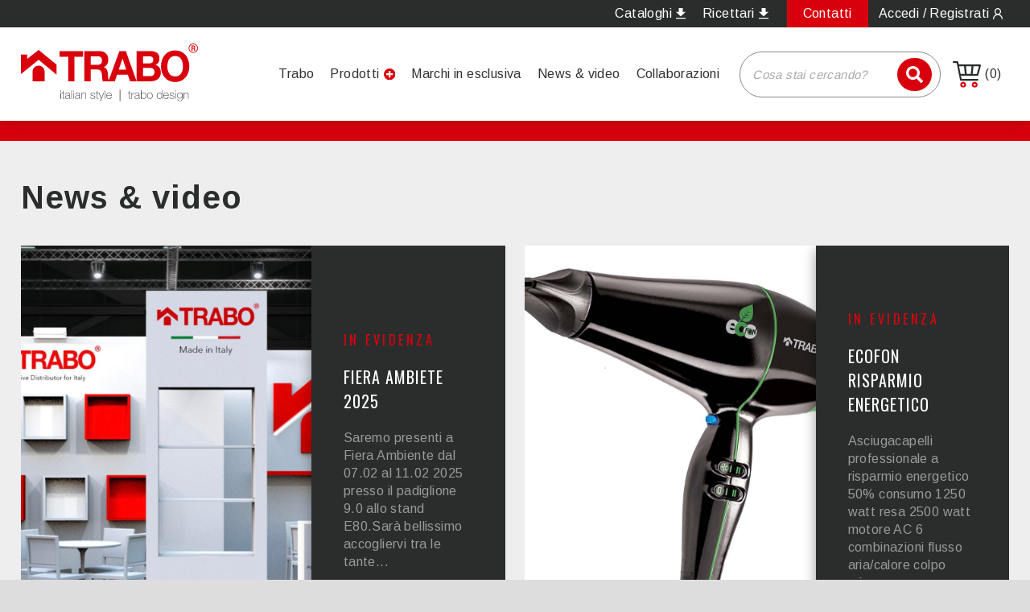

--- FILE ---
content_type: text/html; charset=UTF-8
request_url: https://trabo.it/news/1
body_size: 5698
content:
<!DOCTYPE html>
<html xmlns="http://www.w3.org/1999/xhtml">
<head>
    <title></title>

            <link rel="alternate" hreflang="it"
              href="https://trabo.it/news"/>
        <link rel="alternate" hreflang="en"
              href="https://trabo.it/en/news"/>
    
    <!-- META TAG PER SEO-->
    <meta name="title" content="">
    <meta name="description" content="">
    <meta name="keywords" lang="it" content="">
    <meta name="msapplication-TileColor" content="#ffffff">
    <meta name="msapplication-TileImage" content="">
    <meta name="theme-color" content="#ffffff">
    <meta name="msvalidate.01" content="">
    <meta name="google-site-verification" content="">
    <meta name="robots" content="index,follow">
    <meta name="googlebot" content="index,follow">

    <meta property="og:title" content="">
    <meta property="og:description" content="">
    <meta property="og:image" content="https://trabo.it/assets/img/og-image.jpg">
    <meta property="og:image:type" content="image/jpg">
    <meta property="og:type" content="website">
    <meta property="og:url" content="https://trabo.it/news/1">
    <meta property="og:street-address" content="">
    <meta property="og:locality" content="">
    <meta property="og:postal-code" content="">
    <meta property="og:country-name" content="italia">
    <meta property="og:email" content="">
    <meta property="og:phone_number" content="">
    <meta property="og:site_name" content="">
    <link rel="canonical" href="https://trabo.it/news/1">
    <meta name="revisit-after" content="1 day">


    <!-- the head page -->
    <meta http-equiv="Content-Type" content="text/html; charset=UTF-8">
    <meta http-equiv="X-UA-Compatible" content="IE=edge,chrome=1">
    <meta name="viewport" content="width=device-width, initial-scale=1">
    <meta name="format-detection" content="telephone=no">

    <!-- og image e favicon -->
    <meta property="og:image" content="https://trabo.it/assets/img/og-image.jpg">
    <link rel="shortcut icon" href="https://trabo.it/assets/img/favicon.png">

    <!-- style css -->
    <link href="https://trabo.it/assets/css/style.css?=14" rel="stylesheet" type="text/css"/>
    <!--<link href="https://trabo.it/assets/css/style2.css" rel="stylesheet" type="text/css"/>-->
    <link href="https://trabo.it/assets/css/animation.css" rel="stylesheet" type="text/css"/>
    <link href="https://trabo.it/assets/splide/splide-core.min.css" rel="stylesheet" type="text/css"/>
    <link href="https://trabo.it/assets/css/overlay.css" rel="stylesheet" type="text/css"/>

    <script src="https://trabo.it/assets/js/buttonbottom.js"></script>

    <!-- 1. Add latest jQuery and fancybox files -->
    <script src="https://cdn.jsdelivr.net/npm/jquery@3.5.1/dist/jquery.min.js"></script>
    <link rel="stylesheet" href="https://cdn.jsdelivr.net/gh/fancyapps/fancybox@3.5.7/dist/jquery.fancybox.min.css"/>
    <script src="https://cdn.jsdelivr.net/gh/fancyapps/fancybox@3.5.7/dist/jquery.fancybox.min.js"></script>

    <script type="text/javascript">
        var _iub = _iub || [];
        _iub.csConfiguration = {
            "consentOnContinuedBrowsing": false,
            "floatingPreferencesButtonDisplay": "bottom-left",
            "invalidateConsentWithoutLog": true,
            "perPurposeConsent": true,
            "siteId": 2826872,
            "whitelabel": false,
            "cookiePolicyId": 32986385,
            "lang": "it",
            "banner": {
                "acceptButtonDisplay": true,
                "closeButtonRejects": true,
                "customizeButtonDisplay": true,
                "explicitWithdrawal": true,
                "listPurposes": true,
                "position": "bottom",
                "rejectButtonDisplay": true
            }
        };
    </script>
    <script type="text/javascript" src="//cdn.iubenda.com/cs/iubenda_cs.js" charset="UTF-8" async></script>
</head>
</head>

<body>
    <div class="body">
        <header class="shadow">
    <section class="bggray fff">
        <div class="container flex">
            <div class="lang">
                <!--<a href="https://trabo.it/" class="fff">IT</a> <span></span> <a href="https://trabo.it/en/" class="fff">EN</a>-->
            </div>
            <div class="altro flex">
                <a href="https://trabo.it/cataloghi"><span>Cataloghi</span><img src="https://trabo.it/assets/img/download.svg"></a>
                <a href="https://trabo.it/ricettari"><span>Ricettari</span><img src="https://trabo.it/assets/img/download.svg"></a>
                <a href="https://trabo.it/contatti" class="bgred">Contatti</a>
                <a href="https://trabo.it/area-riservata"><span>Accedi / Registrati</span><img src="https://trabo.it/assets/img/uuserfff.svg"></a>
            </div>
        </div>
    </section>
    <section class="header bgfff" id="scrolling">
        <div class="container flex">
            <a href="https://trabo.it/"><img class="logo" src="https://trabo.it/assets/img/logo_trabo.svg"></a>
            <ul class="menu">
                <li><a href="https://trabo.it/trabo">Trabo</a></li>
                <li class="menu_responsive">
                    <button id="trigger-overlay" class="flex" type="button"><a>Prodotti</a><img src="https://trabo.it/assets/img/plus.svg"></button>
                </li>
                <li><a href="https://trabo.it/marchi">Marchi in esclusiva</a></li>
                <li><a href="https://trabo.it/news">News & video</a></li>
                <li><a href="https://trabo.it/collaborazioni">Collaborazioni</a></li>
                <div class="search">
                    <form class="formCerca" action="https://trabo.it/cerca" method="POST">
                        <input type="text" class="testo_cerca" name="testo_cerca" minlength="3" placeholder="Cosa stai cercando?" required="">
                        <button type="submit"><img class="searchimg1" src="https://trabo.it/assets/img/searchred.svg"><img class="searchimg2" src="https://trabo.it/assets/img/searchreds.svg"></button>
                    </form>
                </div>
                <li class="lishop"><a href="https://trabo.it/carrello"><img src="https://trabo.it/assets/img/shop.svg"><span><span class="quantita_carrello"></span></span></a></li>
            </ul>
        </div>
    </section>
    <div class="container">

        <!-- menu prodotti -->

        <div class="overlay overlay-hugeinc">
            <button type="button" class="overlay-close">Close</button>
            <nav>
                <ul class="flex">
                                            <div class="cl line">
                            <li class="big"><a href="" class="red">Cooking <img src="https://trabo.it/assets/img/adred.svg"></a></li>
                                                            <li><a href="https://trabo.it/accessori-cucina-design" title="Accessori cucina design">Accessori cucina design</a></li>
                                                                <li><a href="https://trabo.it/accessori-microonde" title="Accessori microonde">Accessori microonde</a></li>
                                                                <li><a href="https://trabo.it/contenitori-termici-per-alimenti" title="Contenitori termici per alimenti">Contenitori termici per alimenti</a></li>
                                                                <li><a href="https://trabo.it/accendigas-design" title="Accendigas design">Accendigas design</a></li>
                                                                <li><a href="https://trabo.it/tostapane-design" title="Tostapane design">Tostapane design</a></li>
                                                        </div>
                                                <div class="cl ">
                            <li class="big"><a href="" class="red">Casa design <img src="https://trabo.it/assets/img/adred.svg"></a></li>
                                                            <li><a href="https://trabo.it/asciugacapelli-per-hotel" title="Asciugacapelli  ">Asciugacapelli  </a></li>
                                                                <li><a href="https://trabo.it/sveglia-design" title="Sveglia Design">Sveglia Design</a></li>
                                                                <li><a href="https://trabo.it/orologi-parete-design" title="Orologi da parete design">Orologi da parete design</a></li>
                                                        </div>
                                        </ul>
            </nav>
        </div>
        <!--end -->

        <!-- menu responsive -->
        <div id="mySidenav" class="sidenav">
            <a href="javascript:void(0)" class="closebtn" onclick="closeNav()"><img src="https://trabo.it/assets/img/close.svg"></a>
            <div class="flexnav">
                <div class="bg">
                    <ul class="accordion">
                        <li><a href="https://trabo.it/">Homepage</a></li>
                        <li><a href="trabo.php">Trabo</a></li>

                                                    <div class="open-close-box">
                                <li class="bgred"><a class="voce">Cooking</a></li>
                                <div class="open-close">
                                    <span class="showhide btnmore barrio" id="showhide-0"><img class="open" src="https://trabo.it/assets/img/openfff.svg"/></span>
                                    <div class="text_open">
                                                                                    <a href="https://trabo.it/accessori-cucina-design" title="Accessori cucina design"><img src="https://trabo.it/assets/img/ared.svg"><span>Accessori cucina design</span></a>
                                                                                        <a href="https://trabo.it/accessori-microonde" title="Accessori microonde"><img src="https://trabo.it/assets/img/ared.svg"><span>Accessori microonde</span></a>
                                                                                        <a href="https://trabo.it/contenitori-termici-per-alimenti" title="Contenitori termici per alimenti"><img src="https://trabo.it/assets/img/ared.svg"><span>Contenitori termici per alimenti</span></a>
                                                                                        <a href="https://trabo.it/accendigas-design" title="Accendigas design"><img src="https://trabo.it/assets/img/ared.svg"><span>Accendigas design</span></a>
                                                                                        <a href="https://trabo.it/tostapane-design" title="Tostapane design"><img src="https://trabo.it/assets/img/ared.svg"><span>Tostapane design</span></a>
                                                                                </div>
                                </div>
                            </div>
                                                        <div class="open-close-box">
                                <li class="bgred"><a class="voce">Casa design</a></li>
                                <div class="open-close">
                                    <span class="showhide btnmore barrio" id="showhide-1"><img class="open" src="https://trabo.it/assets/img/openfff.svg"/></span>
                                    <div class="text_open">
                                                                                    <a href="https://trabo.it/asciugacapelli-per-hotel" title="Asciugacapelli  "><img src="https://trabo.it/assets/img/ared.svg"><span>Asciugacapelli  </span></a>
                                                                                        <a href="https://trabo.it/sveglia-design" title="Sveglia Design"><img src="https://trabo.it/assets/img/ared.svg"><span>Sveglia Design</span></a>
                                                                                        <a href="https://trabo.it/orologi-parete-design" title="Orologi da parete design"><img src="https://trabo.it/assets/img/ared.svg"><span>Orologi da parete design</span></a>
                                                                                </div>
                                </div>
                            </div>
                            
                        <li><a href="https://trabo.it/marchi">Marchi in esclusiva</a></li>
                        <li><a href="https://trabo.it/news">News & video</a></li>
                        <li><a href="https://trabo.it/collaborazioni">Collaborazioni</a></li>
                        <li><a href="https://trabo.it/cataloghi">Cataloghi</a></li>
                        <li><a href="https://trabo.it/ricettari">Ricettari</a></li>
                        <li><a href="https://trabo.it/contatti">Contatti</a></li>

                        <div class="menushop">
                            <li><a href="https://trabo.it/login"><img src="https://trabo.it/assets/img/uuser.svg"><span>Accedi / Registrati</span></a></li>

                            <li><a href="https://trabo.it/area-riservata"><img src="https://trabo.it/assets/img/uuser.svg"><span>Area riservata</span></a></li>

                            <li><a href="https://trabo.it/carrello"><img src="https://trabo.it/assets/img/shop.svg"><span>Il mio carrello <span class="quantita_carrello"></span></span></a></li>
                        </div>
                    </ul>
                </div>
            </div>
        </div>
        <span class="menuresponsive bgred fff" style="cursor:pointer;" onclick="openNav()"><p>MENU</p></span>
        <!-- end responsive -->
    </div>

    <!-- <a class="shopmobile" href="carrello.php"><img src="https://trabo.it/assets/img/shop.svg"><span>(1)</span></a></li> -->
    <div class="carrellocta">
      <a href="https://trabo.it/carrello"><img src="https://test.trabo.it/assets/img/shop.svg"><span class="quantita_carrello"></span></a>
    </div>
</header>

<div class="hidden-sticky"></div>        <div class="redline bgred"></div>

        <main id="page" class="bgeee">
            <div class="container">
                <div class="maintxt">
                    <h1 class="t1 animated fadeInDown">News & video</h1>
                    <!-- <p class="p2 gray animated fadeInUp"></p> -->
                </div>

                                    <div class="newsevidenza flex">
                                                    <a href="https://trabo.it/news/fiera-ambiente-2025" title="Fiera ambiete 2025" class="box">
                                <img class="img" src="/public/news/images/1738330569.jpg" alt="Fiera ambiete 2025">
                                <div class="txt bggray fff shadow2">
                                    <p class="red evid upper font">In evidenza</p>
                                    <!-- limiter 2 righe-->
                                    <h2 class="title fff font light upper">Fiera ambiete 2025</h2>
                                    <!-- limiter 4 righe-->
                                    <p class="gray">Saremo presenti a Fiera Ambiente dal 07.02 al 11.02 2025 presso il padiglione 9.0 allo stand E80.Sar&agrave; bellissimo accogliervi tra le tante...</p>
                                    <img class="ared" src="https://trabo.it/assets/img/ared.svg">
                                </div>
                            </a>
                                                    <a href="https://trabo.it/news/https-test-trabo-it-asciugacapelli-per-hotel-asciugacapelli-risparmio-energetico" title="ECOFON RISPARMIO ENERGETICO" class="box">
                                <img class="img" src="/public/news/images/1678182153.jpg" alt="ECOFON RISPARMIO ENERGETICO">
                                <div class="txt bggray fff shadow2">
                                    <p class="red evid upper font">In evidenza</p>
                                    <!-- limiter 2 righe-->
                                    <h2 class="title fff font light upper">ECOFON RISPARMIO ENERGETICO</h2>
                                    <!-- limiter 4 righe-->
                                    <p class="gray">Asciugacapelli professionale a risparmio energetico 50%  consumo 1250 watt resa 2500 watt  motore AC  6 combinazioni flusso aria/calore  colpo aria...</p>
                                    <img class="ared" src="https://trabo.it/assets/img/ared.svg">
                                </div>
                            </a>
                                            </div>
                
                <div class="allnews">
                    <p class="t2 gray font upper" style="margin-top: 3rem">Tutte le news e i video</p>
                    <div class="boxnews flex">
                                                    <a href="https://trabo.it/news/pietra-refrattaria-per-pizza" title="Pietra refrattaria per pizza: l'argilla cordieritica nei modelli NATURCOOK e PIZZAQUEEN" class="box">
                                                                    <img class="img" src="/public/news/images/1751563316.jpg" alt="Pietra refrattaria per pizza: l'argilla cordieritica nei modelli NATURCOOK e PIZZAQUEEN">
                                                                <div class="txt bgeee">
                                    <p class="gray data">25 july 2025</p>
                                    <h2 class="title font light upper red">Pietra refrattaria per pizza: l'argilla cordieritica nei modelli NATURCOOK e PIZZAQUEEN</h2>
                                    <p class="gray data">Scopri di più</p>
                                </div>
                            </a>
                                                    <a href="https://trabo.it/news/kisag" title="Kisag: tradizione e innovazione per le cucine professionali dal 1945" class="box">
                                                                    <img class="img" src="/public/news/images/1751563199.jpg" alt="Kisag: tradizione e innovazione per le cucine professionali dal 1945">
                                                                <div class="txt bgeee">
                                    <p class="gray data">18 july 2025</p>
                                    <h2 class="title font light upper red">Kisag: tradizione e innovazione per le cucine professionali dal 1945</h2>
                                    <p class="gray data">Scopri di più</p>
                                </div>
                            </a>
                                                    <a href="https://trabo.it/news/gae-aulenti-design" title="Gae Aulenti design: l'arte funzionale nelle cucine professionali di prestigio" class="box">
                                                                    <img class="img" src="/public/news/images/1751562990.jpg" alt="Gae Aulenti design: l'arte funzionale nelle cucine professionali di prestigio">
                                                                <div class="txt bgeee">
                                    <p class="gray data">11 july 2025</p>
                                    <h2 class="title font light upper red">Gae Aulenti design: l'arte funzionale nelle cucine professionali di prestigio</h2>
                                    <p class="gray data">Scopri di più</p>
                                </div>
                            </a>
                                                    <a href="https://trabo.it/news/contenitori-in-acciaio-inox" title="Contenitori in acciaio inox: soluzioni durevoli e funzionali per strutture ricettive " class="box">
                                                                    <img class="img" src="/public/news/images/1751562780.jpg" alt="Contenitori in acciaio inox: soluzioni durevoli e funzionali per strutture ricettive ">
                                                                <div class="txt bgeee">
                                    <p class="gray data">04 july 2025</p>
                                    <h2 class="title font light upper red">Contenitori in acciaio inox: soluzioni durevoli e funzionali per strutture ricettive </h2>
                                    <p class="gray data">Scopri di più</p>
                                </div>
                            </a>
                                                    <a href="https://trabo.it/news/vassoio-raccogli-briciole" title="Vassoio raccogli briciole: piccoli dettagli di eleganza per un'esperienza di colazione premium" class="box">
                                                                    <img class="img" src="/public/news/images/1749725203.jpg" alt="Vassoio raccogli briciole: piccoli dettagli di eleganza per un'esperienza di colazione premium">
                                                                <div class="txt bgeee">
                                    <p class="gray data">26 june 2025</p>
                                    <h2 class="title font light upper red">Vassoio raccogli briciole: piccoli dettagli di eleganza per un'esperienza di colazione premium</h2>
                                    <p class="gray data">Scopri di più</p>
                                </div>
                            </a>
                                                    <a href="https://trabo.it/news/pentole-per-la-cottura-a-vapore" title="Pentole per la cottura a vapore: design e funzionalità al servizio dell'alta ristorazione" class="box">
                                                                    <img class="img" src="/public/news/images/1749724938.jpg" alt="Pentole per la cottura a vapore: design e funzionalità al servizio dell'alta ristorazione">
                                                                <div class="txt bgeee">
                                    <p class="gray data">19 june 2025</p>
                                    <h2 class="title font light upper red">Pentole per la cottura a vapore: design e funzionalità al servizio dell'alta ristorazione</h2>
                                    <p class="gray data">Scopri di più</p>
                                </div>
                            </a>
                                                    <a href="https://trabo.it/news/bubble-ice" title="Bubble ice: eleganza ghiacciata per la ristorazione d'eccellenza" class="box">
                                                                    <img class="img" src="/public/news/images/1749724768.jpg" alt="Bubble ice: eleganza ghiacciata per la ristorazione d'eccellenza">
                                                                <div class="txt bgeee">
                                    <p class="gray data">12 june 2025</p>
                                    <h2 class="title font light upper red">Bubble ice: eleganza ghiacciata per la ristorazione d'eccellenza</h2>
                                    <p class="gray data">Scopri di più</p>
                                </div>
                            </a>
                                                    <a href="https://trabo.it/news/amenities" title="Amenities: dettagli di stile che fidelizzano gli ospiti" class="box">
                                                                    <img class="img" src="/public/news/images/1749724518.jpg" alt="Amenities: dettagli di stile che fidelizzano gli ospiti">
                                                                <div class="txt bgeee">
                                    <p class="gray data">05 june 2025</p>
                                    <h2 class="title font light upper red">Amenities: dettagli di stile che fidelizzano gli ospiti</h2>
                                    <p class="gray data">Scopri di più</p>
                                </div>
                            </a>
                                                    <a href="https://trabo.it/news/ingrosso-hotellerie-l-eccellenza-nei-dettagli-per-ambienti-di-lusso-indimenticabili" title="Ingrosso Hotellerie: l'eccellenza nei dettagli per ambienti di lusso indimenticabili" class="box">
                                                                    <img class="img" src="/public/news/images/1747400386.jpg" alt="Ingrosso Hotellerie: l'eccellenza nei dettagli per ambienti di lusso indimenticabili">
                                                                <div class="txt bgeee">
                                    <p class="gray data">27 may 2025</p>
                                    <h2 class="title font light upper red">Ingrosso Hotellerie: l'eccellenza nei dettagli per ambienti di lusso indimenticabili</h2>
                                    <p class="gray data">Scopri di più</p>
                                </div>
                            </a>
                                                    <a href="https://trabo.it/news/cottura-microonde" title="Cottura microonde: il segreto degli chef stellati tra tecniche avanzate e accessori specializzati" class="box">
                                                                    <img class="img" src="/public/news/images/1747400179.jpg" alt="Cottura microonde: il segreto degli chef stellati tra tecniche avanzate e accessori specializzati">
                                                                <div class="txt bgeee">
                                    <p class="gray data">20 may 2025</p>
                                    <h2 class="title font light upper red">Cottura microonde: il segreto degli chef stellati tra tecniche avanzate e accessori specializzati</h2>
                                    <p class="gray data">Scopri di più</p>
                                </div>
                            </a>
                                            </div>

                    
        <div class="pagination flex">
                            <a href="https://trabo.it/news/1" class="number active"><span>1</span></a>
                            <a href="https://trabo.it/news/2" class="number "><span>2</span></a>
                            <a href="https://trabo.it/news/3" class="number "><span>3</span></a>
                            <a href="https://trabo.it/news/4" class="number "><span>4</span></a>
                            <a href="https://trabo.it/news/5" class="number "><span>5</span></a>
                            <a href="https://trabo.it/news/6" class="number "><span>6</span></a>
                            <a class="next" href="https://trabo.it/news/2"><img src="https://trabo.it/assets/img/ared.svg"></a>
                    </div>
                </div>
            </div>
        </main>

        <footer class="bgfff">
    <div class="container flex">
        <div class="cl1">
            <div class="social">
                <a href=""><img src="https://trabo.it/assets/img/fb.svg"></a>
                <a href=""><img src="https://trabo.it/assets/img/ig.svg"></a>
                <a href=""><img src="https://trabo.it/assets/img/yt.svg"></a>
            </div>
            <p><b>TRABO s.r.l.</b><br>
                Via Canzo, 5<br>
                20068 Peschiera Borromeo (MI)Italy<br>
                P.iva 08110390153<br><br>
                +39 02 58 01 80 20<br>
                +39 02 58 01 57 83<br>
                info@trabo.it
            </p>
        </div>
        <div class="cls flex">
                            <div class="cl clmob">
                    <a href="" class="font title">COOKING</a>
                                            <a href="https://trabo.it/accessori-cucina-design" title="Accessori cucina design">Accessori cucina design</a>
                                                <a href="https://trabo.it/accessori-microonde" title="Accessori microonde">Accessori microonde</a>
                                                <a href="https://trabo.it/contenitori-termici-per-alimenti" title="Contenitori termici per alimenti">Contenitori termici per alimenti</a>
                                                <a href="https://trabo.it/accendigas-design" title="Accendigas design">Accendigas design</a>
                                                <a href="https://trabo.it/tostapane-design" title="Tostapane design">Tostapane design</a>
                                        </div>
                                <div class="cl clmob">
                    <a href="" class="font title">CASA DESIGN</a>
                                            <a href="https://trabo.it/asciugacapelli-per-hotel" title="Asciugacapelli  ">Asciugacapelli  </a>
                                                <a href="https://trabo.it/sveglia-design" title="Sveglia Design">Sveglia Design</a>
                                                <a href="https://trabo.it/orologi-parete-design" title="Orologi da parete design">Orologi da parete design</a>
                                        </div>
                
            <div class="cl">
                <div class="clmob">
                    <a class="font title">DOWNLOAD</a>
                    <a href="https://trabo.it/cataloghi">Cataloghi</a>
                    <a href="https://trabo.it/ricettari">Ricettari</a>
                </div>

                <div class="clshop" style="margin-top: 3rem">
                    <a class="font title red">E-COMMERCE</a>
                    <a href="https://trabo.it/login">Accedi/Registrati</a>
                    <a href="https://trabo.it/area-riservata">Area riservata</a>
                    <a href="https://trabo.it/carrello">Carrello</a>
                    <img class="pay" src="https://trabo.it/assets/img/pay.png">
                </div>
            </div>
        </div>
    </div>
</footer>
<div class="credits bgfff">
    <div class="container flex">
        <p>
            &copy;<script>document.write(new Date().getFullYear());</script> trabo srl - 
            <a href="https://www.iubenda.com/privacy-policy/32986385" class="iubenda-nostyle no-brand iubenda-noiframe iubenda-embed iubenda-noiframe " title="Privacy Policy ">Privacy Policy</a> - 
            <a href="https://www.iubenda.com/privacy-policy/32986385/cookie-policy" class="iubenda-nostyle no-brand iubenda-noiframe iubenda-embed iubenda-noiframe " title="Cookie Policy ">Cookie Policy</a>
        </p>
        <p class="gray">Sito web realizzato da MSN - Make Some Noise s.r.l.s.</p>
    </div>
</div>

<script type="text/javascript">(function (w,d) {var loader = function () {var s = d.createElement("script"), tag = d.getElementsByTagName("script")[0]; s.src="https://cdn.iubenda.com/iubenda.js"; tag.parentNode.insertBefore(s,tag);}; if(w.addEventListener){w.addEventListener("load", loader, false);}else if(w.attachEvent){w.attachEvent("onload", loader);}else{w.onload = loader;}})(window, document);</script>

<script type="text/javascript">(function (w,d) {var loader = function () {var s = d.createElement("script"), tag = d.getElementsByTagName("script")[0]; s.src="https://cdn.iubenda.com/iubenda.js"; tag.parentNode.insertBefore(s,tag);}; if(w.addEventListener){w.addEventListener("load", loader, false);}else if(w.attachEvent){w.attachEvent("onload", loader);}else{w.onload = loader;}})(window, document);</script>

<!-- script menu responsive -->        
<script src="https://trabo.it/assets/js/modernizr.custom.js"></script>
<script src="https://trabo.it/assets/js/classie.js"></script>
<script src="https://trabo.it/assets/js/demo1.js"></script>

<div class="div-back-to-top"><div class="back-to-top trans"><img src="https://trabo.it/assets/img/top.svg"></div></div>
<!--   back to top -->
<script  src="https://trabo.it/assets/js/button-top.js"></script>

<!-- animation -->
<script src="https://trabo.it/assets/js/animation_jquery-3.3.1.min.js"></script>
<script src="https://trabo.it/assets/js/animation.js"></script>

<script>
$(function(){
    $(".showhide").html( '<img class="" src="https://trabo.it/assets/img/openfff.svg">' );
    $(".text_open").hide();
    
    $('.showhide').click(function (e) {        
        var thisDiv = this;

        $(".showhide").each(function () {            
            if( $(this).find("img").hasClass("open") && $(this).attr("id")!=$(thisDiv).attr("id") ){
                 $(this).html('<img src="https://trabo.it/assets/img/openfff.svg">').css({backgroundPosition: '0 0px'}).next(".text_open").slideToggle();
            } else if( $(this).attr("id")==$(thisDiv).attr("id") ){
                if( $(this).find("img").hasClass("open") ){ 
                    $(this).html('<img src="https://trabo.it/assets/img/openfff.svg">').css({backgroundPosition: '0 0px'}).next(".text_open").slideToggle();
                } else {               
                    $(this).html('<img class="open" src="https://trabo.it/assets/img/closefff.svg">').css({backgroundPosition: '0 -18px'}).next(".text_open").slideToggle();
                }
            } else {
                
            }
        });
        
        /*
        console.log(this);
        var SH = this.SH^=1; // "Simple toggler"
        $(this).html(SH ? '<img class="open" src="https://trabo.it/assets/img/closefff.svg">' : '<img src="https://trabo.it/assets/img/openfff.svg">').css({backgroundPosition: '0 ' + (SH ? -18 : 0) + 'px'}).next(".text_open").slideToggle();
        */
    });
});

$(function(){
    $(".showhidered").html( '<img class="" src="https://trabo.it/assets/img/openred.svg">' );
    $(".text_openred").hide();
    
    $('.showhidered').click(function (e) {        
        var thisDiv = this;

        $(".showhidered").each(function () {            
            if( $(this).find("img").hasClass("open") && $(this).attr("id")!=$(thisDiv).attr("id") ){
                 $(this).html('<img src="https://trabo.it/assets/img/openred.svg">').css({backgroundPosition: '0 0px'}).next(".text_openred").slideToggle();
            } else if( $(this).attr("id")==$(thisDiv).attr("id") ){
                if( $(this).find("img").hasClass("open") ){ 
                    $(this).html('<img src="https://trabo.it/assets/img/openred.svg">').css({backgroundPosition: '0 0px'}).next(".text_openred").slideToggle();
                } else {               
                    $(this).html('<img class="open" src="https://trabo.it/assets/img/closered.svg">').css({backgroundPosition: '0 -18px'}).next(".text_openred").slideToggle();
                }
            } else {
                
            }
        });
        
        /*
        console.log(this);
        var SH = this.SH^=1; // "Simple toggler"
        $(this).html(SH ? '<img class="open" src="https://trabo.it/assets/img/closefff.svg">' : '<img src="https://trabo.it/assets/img/openfff.svg">').css({backgroundPosition: '0 ' + (SH ? -18 : 0) + 'px'}).next(".text_open").slideToggle();
        */
    });
});
</script>
<!-- script menu resp -->
<script>
            function openNav() {
                document.getElementById("mySidenav").style.width = "100%";
            }

            function closeNav() {
                document.getElementById("mySidenav").style.width = "0";
            }
</script>

<!-- menu fixed on scroll -->
<script>
    var header = document.getElementById("scrolling");
    var sticky = $('#scrolling').offset().top + 0;
    window.onscroll = function () {
        myFunction()
    };

    function myFunction() {
        if (window.pageYOffset > sticky) {
            $("#scrolling").addClass("sticky");
            $(".hidden-sticky").show();
        } else {
            $("#scrolling").removeClass("sticky");
            $(".hidden-sticky").hide();
        }
    }
</script>

<script>
    $("form.formCerca").on("submit", function (event) {
        event.preventDefault();
        
        var testo = $(this).find(".testo_cerca").val();
        
        window.location.href = "https://trabo.it/cerca/" + testo;
    });
</script>

<script>
    $(document).ready(function () {
        quantitaCarrello();
    });

    function quantitaCarrello() {
        $.ajax({
            url: "https://trabo.it/ajax/azioni.php",
            method: "POST",
            data: {
                action: "quantita_carrello",
            },
            success: function (result) {
                $(".quantita_carrello").html("(" + result + ")");
            },
            error: function () {
                alert("Si sono verificati dei problemi, riprovare!");
            }
        });
    }
</script>
    </div>
</body>

</html>

--- FILE ---
content_type: text/css
request_url: https://trabo.it/assets/css/style.css?=14
body_size: 8718
content:
@import url('https://fonts.googleapis.com/css2?family=Arimo:wght@400;700&family=Oswald&display=swap');
* {
    margin: 0;
    padding: 0;
    box-sizing: border-box;
}
html {/* font-size: 62.5%*/ font-size: 10px }
body { font-family: 'Arimo', sans-serif; color: #2B2D2D; font-weight: 300; background-color: #ddd; letter-spacing: 0.4px }
.body { background-color: #fff; max-width: 300rem; margin: 0 auto; overflow: hidden; }
ul, li, h1, h2, h3, h4, h5, p { list-style: none; }
h1, h2, h3, h4, h5 { letter-spacing: 1px }
a { font-size: 1.6rem; text-decoration: none; color: #333; outline: none }
a:focus, input:focus, textarea:focus, select:focus {outline: none!important }
b { font-weight: 600!important; }
p { line-height: 1.4; font-size: 1.6rem;  }
.container { max-width: 164rem; margin: 0 auto; padding: 0 2%; width: 100%; }
button { letter-spacing: 0.4px; cursor: pointer; background-color: transparent; border: none; font-family: 'Arimo', sans-serif; }
input, textarea, select { letter-spacing: 0.4px ; font-family: 'Arimo', sans-serif; }
.font { font-family: 'Oswald', sans-serif; }
.center { text-align: center; }
.clear { clear: both; }
.flex { display: flex; flex-wrap: wrap; }
.clearfix::after { content:""; display: table; clear: both; }
.upper { text-transform: uppercase; }
.fff {color: #fff}
.bggray { background-color: #2B2D2D }
.bgfff { background-color: #fff; }
.bgred { background-color: #D9000D }
.red { color: #D9000D }
.gray { color: #999999 }
.bgeee { background-color: #eee }
.pr { position: relative; z-index: 1 }
.light { font-weight: 400 }

/*TOP BUTTON*/
.div-back-to-top { max-width: 300rem; width: 100%; left: 0; right: 0; bottom: 0; margin: 0 auto; position: fixed;  }
.back-to-top { text-align: center; position: absolute; z-index: 200; bottom: 0.8rem; right: 0.5rem; display: inline-block; border:1px solid #444; padding: 1.5rem 1.2rem 1.4rem; margin: 1em; background-color: #2b2d2d; border-radius: 50%; }
.back-to-top img { width: 2.1rem; }
.back-to-top:hover {cursor: pointer; background-color: #111; }

.cta { letter-spacing: 0.6px; font-size: 1.5rem; transition: 0.5s; text-align: center; padding: 0.6rem 1.5rem}
.ctaa { letter-spacing: 0.6px; font-size: 1.4rem; transition: 0.5s; display: inline-flex; align-items: center;}
.ctaa:hover { padding-left: 1rem }
.cta:hover { box-shadow: 0 3px 20px rgba(0,0,0,0.17) }
.shadow { box-shadow: 0 3px 20px rgba(0,0,0,0.17)}
.shadow2 {box-shadow: 0 5px 15px rgba(0,0,0,0.4);}
.t1 { font-size: 4rem; line-height: 1 }
.t2 { font-size: 2rem; line-height: 1 }

header { position: relative; z-index: 1000 }
header .menu_responsive { position: relative;}
header .bggray .flex { align-items: center; justify-content: space-between; }
header .lang { font-size: 1.5rem }
header .lang span { width: 1px; background-color: #888; margin: 0 2px; height: 1.5rem; vertical-align: middle; display: inline-block; }
header .bggray a { color: #fff }
header .altro a { margin-left: 0.5rem; padding: 0.8rem; display: flex;align-items: center; }
header .altro a img { width: 1.2rem; margin-left: 5px }
header .altro a.bgred { margin-left: 1.5rem; padding: 0.8rem 2rem }
header .header li, header .header a { font-size: 1.6rem }
header .header .flex { justify-content: space-between; align-items: center; }
header .header .menu { display: flex; align-items: center; }
header .header .menu li { margin: 0 1.5rem }
header .header .menu li img { margin-left: 5px }
.search { margin-left: 1.5rem; border-radius: 8rem; justify-content: space-between; border: 1px solid #888; display: flex; align-items: center; padding: 0.7rem 1rem 0.4rem 1.5rem; width: 25rem }
.search form { display: flex; width: 100%; }
.search input { margin-top: -3px; color: #888; font-style: italic; border:none; background-color: transparent; font-size: 1.5rem; width: 100% }
::-webkit-input-placeholder { /* Edge */color: #aaa; font-style: italic; opacity: 1;}
:-ms-input-placeholder { /* Internet Explorer 10-11 */color: #aaa; font-style: italic; opacity: 1;}
::placeholder {color: #aaa; font-style: italic; opacity: 1;}
header .header .logo { width: 30rem }
header .header { padding: 2rem 0 }

.sticky { position: fixed; top: 0; width: 100%; max-width: 300rem; margin: 0 auto; right: 0; left: 0; z-index: 1000; background-color: #fff; border-bottom: 2px solid #eee; box-shadow: 0 0 30px rgba(0,0,0,0.4)}
.hidden-sticky { height: 148px; width: 100% }

.redline { width: 100%; height: 2.5rem }

.boxes { padding: 3rem 0; justify-content: space-between; }
.boxes .box { min-height: 40vh; padding: 3rem; margin-bottom: 3rem; position: relative; width: 55%; overflow: hidden; }
.boxes .box .img { width: 50%; position: absolute; bottom: -5%; right: -13%; transform: scale(1.2); }
.boxes .box.bx1 .txt p { width: 60%; max-width: 40rem; margin: 3rem 0 }
.boxes .box .cta, .boxes .box .ctaa { position: absolute; bottom: 3rem; left: 3rem }
.boxes .box.bx2 { width: 43%; padding: 0 }
.boxes .box.bx2 img, .boxes .box.bx3 img { width: 100%; object-fit: cover; height: 100% }
.boxes .box.bx3 { width: 38%; padding: 0 }
.boxes .box.bx4 { width: 15%; padding: 3rem; text-align: center; display: flex; justify-content: center; justify-content: space-between; flex-direction: column; }
.boxes .box.bx4 img { width: 100% }
.boxes .box.bx5 { width: 43%; display: flex; flex-direction: column; justify-content: space-between; }
.boxes .box.bx5 .row { justify-content: space-between; align-items: flex-start; margin-top: 2.5rem }
.boxes .box.bx5 .row .txt { width: calc(100% - 3rem) }
.boxes .box.bx5 .row .txt .font { font-size: 1.7rem; margin: -7px 0 5px }

.quadrado {animation: crescendo 10s;}
@keyframes crescendo {0%   {transform: scale(0.9);}100% {transform: scale(1.2);}}

.evidenza { border-top: 2.5rem solid #D9000D }
.evidenza .font.bgred { display: inline-block; font-size: 2rem; padding: 0.8rem 2rem; margin-top: -1.8rem }
.prodotti .txt { min-height: 14rem;
  display: flex;
  flex-direction: column;
  justify-content: space-between; position: relative; z-index: 1; text-align: left; border-bottom: 2px solid #bbb; padding: 1.5rem 0 1rem; background-color: #eee; }
.prodotti .txt .flex { justify-content: space-between; }
.prodotti .txt .flex .price { width: 30%; text-align: right; }
.prodotti .txt .category { font-size: 1.4rem }
.prodotti .txt .flex .title { font-size: 1.6rem; width: 68%; line-height: 1.2;margin-bottom: .6rem; }
.prodotti .splide__slide { overflow: hidden; }
.prodotti .splide__slide img { transition: 1s }
.prodotti .splide__slide:hover img { transform: scale(1.1); opacity: 0.9 }

footer { padding: 5rem 0; }
footer p { line-height: 1.8;}
footer .container.flex { justify-content: space-between; }
footer .social { margin-bottom: 3rem }
footer .social img { margin-right: 1rem }
footer .cl1 { width: 50% }
footer .cls { width: 50% }
footer .cls .cl { width: 27.33%; margin-right: 5% }
footer .cls .cl a { display: block; font-size: 1.5rem; margin-top: 6px }
footer .cls .cl .title { font-size: 1.6rem; margin-bottom: 1.5rem }
.credits .flex { justify-content: space-between; }
.credits p { font-size: 1.4rem; padding: 2rem 0 }

.menuresponsive, .searchimg2, #mySidenav { display: none; }

.prodotti { padding: 6rem 0; width: 100% }
#prodotti { width: 100% }
.prodotti .tito { margin-bottom: 5rem }
#prodotti .splide__arrow[disabled] { opacity: 1;}
#prodotti .splide__pagination { display: block!important; width: 100%!important }
#prodotti .splide__pagination__page { display: none; padding: 0;width: 8px;height: 8px;border-radius: 50%;background: #ddd;margin: 3rem 4px 0;cursor: pointer;display: block;}
#prodotti .splide__pagination__page:focus {outline: none;}
#prodotti .splide__pagination__page.is-active {background: #666;border: 1px solid #666;width: 9px;height: 9px;}
#prodotti .my-arrows {position: absolute; top: 30%; width: 100%; z-index: 10; margin: 0 auto; left: 0; right: 0;}
#prodotti .my-arrows button:focus {outline: none;}
#prodotti .my-prev { display: none; }
#prodotti .my-next { margin-top: 0; padding: 1.2rem 0px 0 2.1rem; border-radius: 3rem 0 0 3rem; background-color: rgba(255,255,255,0.8); box-shadow: 0 3px 6px rgba(0,0,0,0.2); vertical-align: top; position: absolute; right: 0; }
#prodotti .my-next svg { width: 100%}
#prodotti .my-next svg path {fill:#2b2d2d; cursor: pointer; width: 100%}
#prodotti img { width: 100% }

.news { margin: 6rem 0; width: 100% }
#news { width: 100% }
#news .splide__arrow[disabled] { opacity: 1;}
#news .splide__pagination { display: block!important; width: 100%!important }
#news .splide__pagination__page { display: none; padding: 0;width: 8px;height: 8px;border-radius: 50%;background: #ddd;margin: 3rem 4px 0;cursor: pointer;display: block;}
#news .splide__pagination__page:focus {outline: none;}
#news .splide__pagination__page.is-active {background: #666;border: 1px solid #666;width: 9px;height: 9px;}
#news .my-arrows {position: absolute; top: 45%; width: 100%; z-index: 10; margin: 0 auto; left: 0; right: 0;}
#news .my-arrows button:focus {outline: none;}
#news .my-prev { display: none; }
#news .my-next { margin-top: 0; padding: 1.2rem 0px 0 2.1rem; border-radius: 3rem 0 0 3rem; background-color: rgba(255,255,255,0.8); box-shadow: 0 3px 6px rgba(0,0,0,0.2); vertical-align: top; position: absolute; right: 0; }
#news .my-next svg { width: 100%}
#news .my-next svg path {fill:#2b2d2d; cursor: pointer; width: 100%}
#news .img { width: 100% }
#news .txt { position: absolute; bottom: 0; left: 0; padding: 3rem 3.5rem 4rem; width: 55%; min-width: 35rem }
#news .txt .ared { position: absolute; right: 2rem; bottom: 2rem; width: 1.5rem }
#news .txt .title { font-size: 1.6rem; margin-bottom: 1rem }
#news .txt p { font-size: 1.5rem }
#news .splide__slide { display: inline-block; overflow: hidden; background-color: #ddd }

.marchi { border-top: 2px solid #ccc; padding: 6rem 0 2.5rem; }
#marchi { max-width: 90rem; width: 90%; margin: 4rem auto }
#marchi .splide__arrow[disabled] { opacity: 1;}
#marchi .splide__pagination { display: block!important; width: 100%!important }
#marchi .splide__pagination__page { display: none; padding: 0; width: 6rem; height: 5px; border-radius: 0;background: #fff; margin: 4rem 0 0; cursor: pointer;display: block;}
#marchi .splide__pagination__page:focus {outline: none;}
#marchi .splide__pagination__page.is-active {background: #d9000d; width: 6rem; height: 5px; }
#marchi .txt .desc { border-left: 2rem solid #ccc; margin-top: 2rem }
#marchi .txt .desc p, #say .txt .desc li { padding-left: 2rem }
#marchi .txt .font { font-size: 3rem }
#marchi img { width: 100% }

.marchi.static .img { width:19rem; margin:3rem 3rem 0 }
.marchi.static { padding:6rem 0 }

/*pages*/
#dettcate .maintxt { margin-bottom: -3rem; padding-top: 4rem; }
#dettcate .prodotti .box { width: 18%; margin: 1%; overflow: hidden; }
#dettcate .prodotti .box img { width: 100%; transition: 1s; }
#dettcate .prodotti .box:hover img { transform: scale(1.1); opacity: 0.9 }
#dettcate .prodotti .box .title { font-size: 1.6rem }
#dettcate .prodotti .txt { background-color: #eee; position: relative; margin-top: -5px }
.txtpage { margin: 1%; padding: 3rem; border-radius: 2rem; background-color: #fff }
.txtpage .desc { margin-top: 2rem }
.maintxt .t2 { margin-top: 0.6rem }
#dettcate { padding-bottom: 8rem }
#dettcate .open-close-box { position: relative; margin: 0 1%; border-bottom: 1rem solid #ddd; padding: 3rem 0}
#dettcate .open-close-box .btnmore { right: 0; top: 3rem; width: 100%; position: absolute; height: 5rem; cursor: pointer; }
#dettcate .open-close-box img { transition: 1s; width: 3rem; position: absolute; right: 5px; top: 0rem}
#dettcate .open-close-box .text_openred { text-align: left; margin-top: 3rem }
#dettcate .open-close-box .t1 { font-size: 2.2rem; width: calc(100% - 4rem) }
.ared { color: #D9000D; font-style: italic; text-decoration: underline; }
.pagination { justify-content: center; align-self: center; width: 100%; margin: -2rem 0 6rem }
.pagination .number { height: 4rem; width: 4rem; background-color: #fff; margin:5px; display: flex; align-items: center; justify-content: center; }
.pagination .next { background-color: transparent; }
.pagination .next img { width: 1.5rem; margin: 5px; vertical-align: top; margin-top: 1.4rem }
.pagination .number.active { background-color: #D9000D; color: #fff }
.pagination .number.active:hover { background-color: #D9000D; }
.pagination .number:hover { background-color: #ddd }

#dettcate .desc a, #dettcate .text_openred a { color: #D9000D; font-style: italic; text-decoration: underline; }

#slide { width: 50% }
#slide .splide__arrow[disabled] { opacity: 1;}
#slide .splide__pagination { display: block!important; width: 100%!important }
#slide .splide__pagination__page { display: none; padding: 0;width: 8px;height: 8px;border-radius: 50%;background: #ddd;margin: 3rem 4px 0;cursor: pointer;display: block;}
#slide .splide__pagination__page:focus {outline: none;}
#slide .splide__pagination__page.is-active {background: #666;border: 1px solid #666;width: 9px;height: 9px;}
#slide .my-arrows {position: absolute; top: 45%; width: 100%; z-index: 1; margin: 0 auto; left: 0; right: 0;}
#slide .my-arrows button:focus {outline: none;}
#slide .my-prev { display: none; }
#slide .my-next { margin-top: 0; padding: 1.4rem 0px 0.2rem 2.6rem; border-radius: 3rem 0 0 3rem; background-color: #eee; vertical-align: top; position: absolute; right: 0; }
#slide .my-next svg { width: 100%}
#slide .my-next svg path {fill:#2b2d2d; cursor: pointer; width: 100%}
#slide .img { width: 60%; margin-top:10% }
#slide .splide__slide { text-align:center; }
.theproduct .infoprod.resp { display: none; }
.theproduct .infoprod { width: 50%; padding: 5rem }
.theproduct .category { font-size: 1.4rem; margin-bottom: 1.5rem }
.theproduct .t1 { margin-bottom: 1rem }
.theproduct .price { font-size: 3rem; margin-bottom: 2rem }
.theproduct .desc1 { margin-bottom: 2rem }
.theproduct .voce { font-size: 1.4rem; margin-bottom: 2rem }
.theproduct .types { margin-bottom: 2rem }
.theproduct .types img { transition: 0.2s; border: 2px solid transparent; width: 11rem; margin: 0 2rem 2rem 0 }
.theproduct .types img:hover { border: 2px solid #Ddd; }
.theproduct .types .active img { border: 2px solid #D9000D; }
.theproduct .download img { width: 1.2rem }
.theproduct .download { justify-content: space-between; }
.ctab { text-align: center; margin-top: 4rem; padding: 1.6rem; display: inline-block; min-width: 22rem }
.brfff { border: 2px solid #fff; }

.altri { padding: 6.5rem 0 }

.formprodotto { justify-content: space-between; padding: 8rem 20% }
.formprodotto form input, .formprodotto form textarea { border-radius: 0; font-size: 1.4rem; width: 100%; background-color: transparent; padding: 0 0 2rem; margin-bottom: 2rem; border:0; border-bottom: 2px solid #999; color: #eee }
.formprodotto .txt { width: 49%; text-align: right; padding: 0 10% 0 0% }
.formprodotto .txt .title { font-size: 3rem; margin-bottom: 2rem }
.formprodotto form { width: 49% }
.formprodotto ::-webkit-input-placeholder { /* Edge */color: #aaa; font-style: normal; opacity: 1;}
.formprodotto :-ms-input-placeholder { /* Internet Explorer 10-11 */color: #aaa; font-style: normal; opacity: 1;}
.formprodotto ::placeholder {color: #aaa; font-style: normal; opacity: 1;}
.formprodotto .ctab { font-size: 1.5rem }

.breadcrumb { position: absolute; padding: 2px 1rem 3.2px; top: 3rem; left: 3rem; z-index: 1; background-color: #fff; color: #aaa }
.breadcrumb a { font-size: 1.4rem; color: #aaa }
.breadcrumb a:last-child { color: #D9000D }

#page { padding: 5rem 0; }
#page .p2 { margin-top: 1rem }
#page .pdf { justify-content: center; padding: 3rem 0; align-items: flex-end;}
#page .pdf .box { margin: 1.5%; width: 25rem; border-bottom: 1px solid #ccc; padding-bottom: 1.3rem }
#page .pdf .box .img { box-shadow: 0 0 20px rgba(0,0,0,0.1); transition: 0.5s; width: 100%; margin: 0 auto 1rem }
#page .pdf .box .flex { justify-content: space-between; }
#page .pdf .box .flex .title { font-size: 1.6rem; font-weight: lighter; width: calc(100% - 2rem) }
#page .pdf .box .flex img { width: 1rem }
#page .pdf .box:hover .img { box-shadow: 0 0 20px rgba(0,0,0,0.3) }

.newsevidenza { justify-content: space-between; margin: 4rem 0 }
.newsevidenza .box { transition: 2s; width: 49%; overflow: hidden; position: relative; display:flex; justify-content:flex-end; }
.newsevidenza .box .img { width: 60%; transition: 2s; height: 100%; position: absolute; left: 0; object-fit: cover; }
.newsevidenza .box:hover .img { transform: scale(1.1); }
.newsevidenza .box:hover { box-shadow: 0 0 20px rgba(0,0,0,0.2) }
.newsevidenza .box .txt { position: relative; padding: 8rem 4rem; justify-content: center; display: flex; flex-direction: column; height: 100%; width: 40% }
.newsevidenza .box .txt .evid { letter-spacing: 3.5px;}
.newsevidenza .box .txt .title { margin: 2rem 0; font-size:2rem }
.newsevidenza .box .txt img { width: 2rem; position: absolute; right: 2rem; bottom: 2rem }

.allnews .t2 { font-size: 1.8rem; letter-spacing: 3.5px }
.allnews .pagination { margin: 3rem 0 0 }
.allnews .boxnews .box { width: 18%; margin: 4rem 2% 0 0; overflow: hidden; }
.allnews .boxnews .box .img { transition: 2s; width: 100%; }
.allnews .boxnews .box:hover .img { transform: scale(1.1); }
.allnews .boxnews .box .txt { position: relative; padding: 1rem 0; margin-top: -1rem }
.allnews .boxnews .box .txt .title { font-size: 1.8rem; line-height: 1.2; margin: 0.55rem 0 0.4rem }
.allnews .boxnews .box .txt p { font-size: 1.4rem }

.torna { border-radius: 2rem; position: absolute; z-index: 1; transition: 0.4s; border: 2px solid #fff; background-color: #fff; padding: 2px 1rem 3px; text-align: center; display: inline-block;}
.torna:hover { box-shadow: 0 0 10px rgba(0,0,0,0.2) }
.torna img { width: 1.5rem; margin-right: 4px }
.torna a { display: flex; align-items: center; color: #888 }

.bgimg { position: absolute; top: 0; opacity: 0.8; filter: blur(4px); width: 100%; height: 100%; object-fit: cover; object-position: center; }
.hide { overflow: hidden; position: relative; }
.descnews { padding: 4rem; text-align: center; max-width: 80rem; margin: 5rem auto;}
.descnews img { width: 100%; margin: 0 auto }
.descnews .video iframe { width: 100%; height: 25vw }
.descnews, .descnews p, .descnews ol, .descnews ul, .descnews li { font-size:1.6rem; line-height:1.4; color:#888 }
.t1news { max-width: 80rem; line-height: 1.2; margin: 0 auto }
.descnews .txt { margin-top: 3rem }
.descnews .txt p { color: #888 }
.descnews .txt a {color: #D9000D;
font-style: italic;
text-decoration: underline;}
.descnews .txt h1, .descnews .txt h2, .descnews .txt h3, .descnews .txt h4 { font-size: 2rem; color: #888; margin-bottom: 1rem; font-family: 'Oswald', sans-serif; font-weight: lighter; }


.contatti { max-width: 100rem; width: 100%; margin: 0 auto }
.contatti#dettcate a { color: #ddd; display: flex; align-items: center; padding: 5px 0 }
.contatti#dettcate a img { position: relative; width: 1.5rem; margin: 0 5px }
.contatti#dettcate .open-close-box { border-bottom: 2px solid #999; }
.contatti#dettcate .t1 { font-size: 1.6rem  }
.contatti#dettcate .open-close-box .btnmore { top: 2rem }

.maps { margin-bottom: -5.5rem; width: 100%; height: 30vw; filter: saturate(0); }

.maintrabo { position: relative; min-height: 90vh; flex-direction: column; align-items: center; justify-content: center;}
.maintrabo .img { position: absolute; top: 0; left: 0; width: 50%; height: 100%; object-fit: cover; object-position: center; }
.maintrabo .txt { width: 50%; margin-left: 50%; padding: 4rem 5% }
.maintrabo .txt .slogan { letter-spacing: 3.5px }
.maintrabo .txt .t1 { margin: 4rem 0 }
.maintrabo .txt a { margin-top: 3.5rem; display: inline-block; }
.maintrabo .txt a img { width: 3rem }

.maintrabo.reverse .img { left: inherit;right: 0 }
.maintrabo.reverse .txt { width: 50%; margin-left: 0; margin-right: 50%;}

.gallery .img { width: 20% }
.gallery .loghi { width: 20%; justify-content: center; align-items: center; }
.gallery .loghi img { width: 60%; object-fit: contain; }

#marchico .titolo { padding: 4rem 0 }
#marchico .titolo .t1 { letter-spacing: 5px }
#marchico .maintrabo { height: auto; min-height: auto; border-top: 1rem solid #ddd; }
#marchico .maintrabo .t1 { margin: 0 0 2rem }
#marchico .maintrabo .txt { padding: 10rem 5% }
#marchico .maintrabo .img { filter: saturate(0); transition: 2s }
#marchico .maintrabo:hover .img { filter: saturate(1); }
#marchico .maintrabo .brand { position: absolute; left: 1rem; bottom: 2rem; width: 20rem }

.errorpage .big { font-size: 14vw; margin: 3rem 0 4rem }

.ricerca .p2 { font-size: 2rem; }
.ricerca .search { margin-left: 0; border-radius: 0; border: none; border-bottom: 1px solid #888; width: 90%; max-width: 50rem; margin: 5rem auto 2rem; padding: 1rem 0; }
.ricerca .risultati { border-top: 1px solid #ccc; padding: 2rem 0; margin-top: 2rem }
.ricerca .risultati .flex { margin: 2rem 0; }
.ricerca .risultati .flex .box { transition: 0.5s; padding: 3rem; background-color: #fff; width: 23%; margin: 0 2% 3rem 0; border-bottom: 4px solid #D9000D }
.ricerca .risultati .flex .box img { width: 60%; margin: 0 20% 2rem }
.ricerca .risultati .flex .box .titpag { margin-bottom: 1.2rem; font-size: 2rem; }
.ricerca .risultati .flex .box .desc p { font-size: 1.4rem }
.ricerca .risultati .flex .box:hover { box-shadow: 0 0 2rem rgba(0,0,0,0.1) }

/*newcarrello*/
.lishop a { display: flex; align-items: center; }
.lishop img { width: 3.5rem; margin: 0 .5rem 0 0 }

/*login*/
.boxlogin { min-height: 80vh; position: relative; padding: 6rem 0}
.boxlogin .formlogin { transition: all 0.3s ease 0s; max-width: 90rem; width: 100%; background-color: #fff; padding: 3rem; margin: 0 auto; box-shadow: 0 0 20px rgba(0,0,0,0.1) }
.boxlogin h3 { text-align: center; font-size: 1.8rem; font-weight: 600; }
.boxlogin .cta { width: 100% }
.boxlogin .cta:hover { background-color: #d9000d}
.boxlogin input, .modal-modifica-dati input { border-style: solid; border-radius: 0; box-shadow: 0; font-size: 1.4rem; padding: 1rem; border-radius: none; border:1px solid #ccc; width: 100%; margin: 3px 0 1rem }
.tab-group .tab img { width: 2.2rem; vertical-align: top; margin-right: 0.1rem; margin-top: -0.1rem }
.tab-group:after {content: "";display: table;clear: both;}
.tab-group { display: flex; }
.tab-group li { width: 50%; background-color: ; border:1px solid #fff; text-align: center;}
.tab-group li a { width: 100%; display: block; padding: 2rem; font-size: 1.6rem; line-height: 1.2; background-color: #ccc; }
.tab-group li a:hover {background: #d9000d;opacity: 1; color: #fff; }
.tab-group .active a {background: #d9000d; opacity: 1; color: #fff; }
.tab-content > div {display: none;}
.tab-content > div:first-child {display: block;}
.tab-content { margin-top: 3rem }
.tab-content .cta { margin: 3rem auto 0; background-color: #111; display: block; width: 22rem; font-size: 1.8rem; padding: 1.8rem 3rem }

.ecommerce header .bggray .altro { display: none; }
.ecommerce header .bggray { min-height: 3.5rem }
.ecommerce header .header .menu { display: none; }
.ecommerce header .header .flex { justify-content: center; }

footer .clshop img { width: 100%; max-width: 20rem; margin-top: 1rem }

#profilo .title, #storico .title { font-weight: 600; font-size: 3rem }
#profilo { padding: 0rem 0 6rem }
#profilo .box { background-color: #fff; margin-top: 3rem; padding: 2rem; }
#profilo .canc { font-size: 1.1rem; margin-top: 1rem; display: inline-block; border-radius: 0.3rem }
#profilo p { line-height: 1.8 }
#profilo p span { color: #aaa; }
#profilo .titlesmall { padding: 30px 0 10px; }
#profilo .titlesmall:first-child { padding-top: 0 }
#storico { padding-top: 4rem; border-top: 5px dotted #ccc; margin: 0 1% }
.btn-chiudi { padding: 10px 20px; border-radius: 5px; border:none; background-color: #333; color: #fff; margin-top: 20px }
.fancybox-content { border-radius: 5px; background-color: #fff!important;}
.fancybox-navigation .fancybox-button { display: none; }
.modal-modifica-dati .title { font-size: 3rem; margin-bottom: 3rem; font-weight: 600 }
.modal-modifica-dati .cta { margin-top: 1rem; padding: 1rem 2rem }
.storico { margin: 2rem 0 0; }
.storicoordini .ordine { margin-top: 1rem; }
.storicoordini .boxcart { margin: 2rem 2% 0 0; width: 31.33% }
.storicoordini .txtordine { font-size: 1.5rem; border-top: 1px solid #ccc; padding-top: 2rem }
.storicoordini .flexb { display: flex; flex-wrap: wrap; margin-bottom: 4rem }

#step { min-height: 90vh; padding: 8rem 0;  }
#step .container { max-width: 100rem }
#step .steps { align-items: center; justify-content: center; }
#step .steps .circle { position: relative; font-size: 1.2rem; text-align: center; width: 5rem; height: 5rem; border-radius: 50%; border:1px solid #ccc; text-align: center;display: flex; align-items: center; justify-content: center; }
#step .steps .circle.active { background-color: #ff5800; border-color: #ff5800; color: #fff!important }
#step .steps .circle span { position: absolute; color: #444; top: 5.8rem; font-size: 1rem }
#step .steps .span { height: 1px; background-color: #ccc; min-width: 10rem; margin: 0 1rem; }
#step .boxlogin { position: inherit; padding-top: 10rem; min-height: auto }
#step .page { background-color: #fff; justify-content: space-between; align-items: flex-start; padding: 4rem; margin-top: 8rem }
#step .page .boxprice { box-shadow: 0 0 10px rgba(0,0,0,0.2); width: 40% }
#step .page .datisx { width: 53% }
#step .page .datisx .nuovidati .input input { border-radius: 0; margin-bottom: 1rem; width: 100%; font-size: 1.3rem; padding: 0.5rem 0.8rem;border: 1px solid #ccc; border-radius: none; }
#step .page .datisx .nuovidati .input p {font-size: 1.3rem; margin-bottom: 4px }
.save { font-size: 1.3rem; padding: 1rem 2rem; margin-top: 1rem }

#step .modalita { border-top: 1px solid #ccc; margin-top: 1.5rem; padding-top: 1rem; }
#step .modalita img { width: 16rem; margin: 1.5rem 0 }
#step .modalita form { margin-bottom: 2rem }
#step .modalita .p { font-size: 1.4rem; line-height: 1.6; margin-top: 1rem }
#step .modalita .canc { margin-bottom: 1rem }
#step .done img { width: 4rem }
#step .done p { margin: 3rem 0 }

.quantita { text-align: center; background-color: #ddd; padding: 2rem; position: relative; font-size: 2rem }
.quantita img { width: 1rem; position: absolute; background-color: #eee; height: 1rem }

.cartheader { background-color: #eee; justify-content: center; }
.cartheader img { position: relative; }

#profilo .fboxp { justify-content: center; }
#profilo .box { margin: 4rem 1% 0; width: 31.33% }
#profilo .box .containercheck { margin-top: 2rem!important }

.carrellocta { transition: 0.3s; position: absolute; z-index: 1; right: 5rem; background-color: #fff; padding: 1rem; border-radius: 5px; border: 2px solid #d9000d; }
.carrellocta .vai { margin-right: 5px }
.carrellocta a { display: flex; align-items: center; justify-content: center; }
.carrellocta img { width: 3.5rem }
.carrellocta:hover { box-shadow: 0 0 10px rgba(0,0,0,0.3) }

.quantity { width: 7rem; display: flex; min-height: 4rem; border: 1px solid #ccc; margin-right: 1rem;}
.quantity input { border: 1px solid #ccc; background-color: #fff; border-radius: 0; width: 2rem; }
.quantity input.minus, .quantity input.plus { cursor: pointer; color: #2B2D2D }
.quantity .input-text { font-size: 1.6rem; text-align: center; width: 3rem;
-webkit-appearance: textfield;
-moz-appearance: textfield;
appearance: textfield; }
.cta_aggiungi { font-size: 1.8rem; padding: 1.4rem 2rem; box-shadow: 1px 2px 2px #bc000b }

.prodotti .cta_aggiungi { z-index: 1; position: relative; font-size: 1.5rem; padding: .8rem 1rem; margin-top: 1rem }

.breadc { padding: 3rem 0; }
.breadc .wd-checkout-steps { justify-content: center; }
.breadc a { color: #fff; }
.breadc img { opacity: 0.7; margin: 0 1rem; height: 2rem }
.breadc li.active { opacity: 1 }
.breadc li { opacity: 0.7; font-size: 1.6rem }
.breadc .steps { justify-content: center; }

.containersmall { max-width: 110rem }

.ordinicar { justify-content: space-between; align-items: flex-start; margin: 6rem 0 }
.ordinicar .tutti { width: calc(100% - 40rem); border-bottom: 1px solid #ccc;}
.ordinicar .riepilogo { padding: 2rem; box-shadow: 0 10px 5px rgba(0,0,0,0.1); width: 35rem; background-color: #eee; position: relative; }
.ordinicar .riepilogo .img { width: 35rem; position: absolute; top: -1.5rem; left: 0; height: 1.8rem; object-position: cover; }
.ordinicar .boxcart { border-top: 1px solid #ccc; justify-content: space-between; }
.ordinicar .boxcart .img { width: 20rem }
.ordinicar .desc { margin: 2rem 0; width: calc(100% - 22rem); position: relative; }
.ordinicar .desc .quantity { position: absolute; top: 0; right: 0; margin: 0 }
.ordinicar .desc .b1 { flex-direction: column; justify-content: space-between; }
.ordinicar .desc .t { margin-bottom: .6rem; font-weight: 400 }
.ordinicar .desc .mc, .ordinicar .desc .price { margin-bottom: .6rem; }
.ordinicar .desc .carat { margin-bottom: .6rem; font-size: 1.4rem }
.ordinicar .desc .carat p { font-size: 1.4rem }

.ordinicar .riepilogo .title { font-size: 2rem; }
.ordinicar .riepilogo .prod { margin: 2rem 0; padding-bottom: 2rem; border-bottom: 1px solid #ccc; display: flex; justify-content: space-between; align-items: flex-end; }
.ordinicar .riepilogo .prod .qty { font-size: 1.3rem }
.ordinicar .riepilogo .tot { margin-bottom: 2rem; display: flex; justify-content: space-between; }
.ordinicar .riepilogo .cta_aggiungi { width: 100% }

.ordinicar .riepilogo .payment { padding: 2rem; margin-bottom: 2rem; }
.ordinicar .riepilogo .rd { margin: 1.5rem 0 .5rem }
.ordinicar .riepilogo .rd .minidesc { font-size: 1.4rem; line-height: 1.3; margin-top: .5rem; color: #888 }
.ordinicar .riepilogo .containercheck { margin: 0!important }
.datishop .inputs { justify-content: space-between; }
.datishop input, .datishop textarea { padding: 1rem; font-size: 1.6rem; width: 100%; border-radius: 5px; border: 1px solid #ccc; margin-top: 5px }
.datishop textarea { min-height: 14rem; }
.datishop .input.i50 { width: 49%; margin-bottom: 1rem; }
.datishop .input.i100, .datishop .textarea { width: 100%; margin-bottom: 1rem; }
.newadress { margin: 2rem 0!important }
.dato {
  font-size: 1.4rem;
  margin-top: 5px;
}
.dato span { margin-left: 5px }
.ordinicar.last { justify-content: center; }
.fine .title { font-size: 4rem; line-height: 1.1; margin: 1rem 0; }
.fine img { width: 20rem; margin-bottom: 2rem }

.menushop { border-top: 2px solid #ccc; margin-top: 1rem; padding-top: 1rem;}
.menushop img { height: 2.2rem; margin-right: 1rem }
.menushop a { display: flex!important; align-items: center; }

#storico .ordinicar { margin: 2rem 0; border-bottom: 1px solid #ccc; }
#storico .ordinicar .boxcart { width: 100%; background-color: #fff; }

header .carrellocta { right: 1.5rem; padding: .8rem; top: 6.3rem }
header .carrellocta img { width: 3rem }
header .carrellocta { display: none; }

.login-popup{
	position: fixed;
	left: 0;
	top: 0;
	width: 100%;
	height: 100%;
	z-index: 1099;
	background-color:rgba(0,0,0,0.6);
	visibility: hidden;
	opacity: 0;
	transition: all 1s ease;
}
.login-popup.show{
	visibility:visible;
	opacity: 1;
}
.login-popup .box{
	background-color:#ffffff;
	text-align: center;
	max-width: 750px; width: 90%;
	position: absolute;
	left: 50%;
	top:50%;
	transform:translate(-50%,-50%);
	display: flex;
	flex-wrap: wrap;
	opacity: 0;
	margin-left: 50px;
	transition: all 1s ease;
	min-height: 16rem; justify-content: center; align-items: center;
}
.login-popup.show .box{
	opacity: 1;
	margin-left: 0; border-radius: 1rem;
}

.login-popup .box .logo { width: 14rem; margin-bottom: 2rem; }
.login-popup .box .tit { font-size: 3rem; line-height: 1.3; max-width: 50rem; width: 100%; margin-bottom: 4rem;}
.login-popup .box .href { background-color: #d3010d; border-radius: 2rem; padding: 1rem 2rem; color: #fff; text-decoration: none;}

@keyframes zoomInOut{
	0%,100%{
		transform: scale(1);
	}
	50%{
		transform: scale(1.1);
	}
}
.login-popup .box .form{
	
	padding:40px 30px;
}

.login-popup .box .form .btn{
	width: 100%;
	background-color: #E91E63;
	margin-top:40px;
	height: 45px;
	border:none;
	border-radius: 25px;
	font-size: 15px;
	text-transform: uppercase;
	color:#ffffff;
	cursor: pointer;
}
.login-popup .box .form .btn:focus{
	outline: none;
}

.login-popup .box .form .close{
	position: absolute;
	right: 10px;
	top:0px;
	font-size: 30px;
	cursor: pointer;
}

.truncate {
  display: -webkit-box;
  -webkit-line-clamp: var(--line-clamp, 4);
  -webkit-box-orient: vertical;
  word-break: var(--word-break, "none");
  overflow: hidden;
  -webkit-hyphens: auto;
      -ms-hyphens: auto;
          hyphens: auto;
  text-align: var(--align, left);
  --is-single-line: 4 - Clamp(0, Calc(var(--line-clamp) - 4), var(--line-clamp));
}

/*style check box*/
.containercheck { text-align: left;
  margin-top: 3rem; font-size: 1.4rem;
  display: block;
  position: relative;
  padding-left: 3rem;
  cursor: pointer;
  -webkit-user-select: none;
  -moz-user-select: none;
  -ms-user-select: none;
  user-select: none;
}

/* Hide the browser's default checkbox */
.containercheck input {
  position: absolute;
  opacity: 0;
  cursor: pointer;
  height: 0;
  width: 0;
}

/* Create a custom checkbox */
.checkmark {
  position: absolute;
  top: -1px;
  left: 0;
  height: 2rem;
  width: 2rem;
  background-color: #eee;
  border-radius: 0rem;
}

/* On mouse-over, add a grey background color */
.containercheck:hover input ~ .checkmark {
  background-color: #ccc;
}

/* When the checkbox is checked, add a blue background */
.containercheck input:checked ~ .checkmark {
  background-color: #1d1d1b;
}

/* Create the checkmark/indicator (hidden when not checked) */
.checkmark:after {
  content: "";
  position: absolute;
  display: none;
}

/* Show the checkmark when checked */
.containercheck input:checked ~ .checkmark:after {
  display: block;
}

/* Style the checkmark/indicator */
.containercheck .checkmark:after {
  left: 0.6rem;
  top: 0.2rem;
  width: 0.5rem;
  height: 1rem;
  border: solid white;
  border-width: 0 0.3rem 0.3rem 0;
  -webkit-transform: rotate(45deg);
  -ms-transform: rotate(45deg);
  transform: rotate(45deg);
}

@media (max-width: 1400px) {
header .header .logo { width: 22rem }
header .header .menu li { margin: 0 1rem }
}

@media (max-width: 1300px) {
.boxes .box.bx1 .txt p { width: 56% }
#dettcate .prodotti .box { width: 23%;}
}

@media (max-width: 1200px) {
header .header .logo { width: 24rem }
html { font-size: 9px }
.menuresponsive { display: block; z-index:999; position: fixed; top: 0; right: 0; padding: 1.15rem 2rem; font-size: 1.4rem }
.menuresponsive p { font-size: 1.4rem }
header .altro, header .header .menu li, .searchimg1, .redline { display: none; }
header .bggray { padding: 1.2rem 0 }
.container { padding: 0 2% }
header .header .flex { justify-content: center; flex-direction: column; }
header .header .menu, .search { width: 100% }
.search { margin: 4rem 0 1rem; border:none; border-bottom: 2px solid #ccc; border-radius: 0; padding: 0 0 1rem }
::-webkit-input-placeholder { /* Edge */color: #aaa; font-style: normal; opacity: 1;}
:-ms-input-placeholder { /* Internet Explorer 10-11 */color: #aaa; font-style: normal; opacity: 1;}
::placeholder {color: #aaa; font-style: normal; opacity: 1;}
.search input { font-style: normal; }
.searchimg2 { display: block; }
header.shadow { box-shadow: none }
.boxes .box { width: 100% }
.sticky { position: relative; z-index: 1; box-shadow: none; border-bottom: 0 }
.hidden-sticky { height: 0 }
.boxes .box .img { bottom: -25% }
.boxes .box.bx2, .boxes .box.bx3 { width: 48.5% }
.boxes .box.bx5 { width: 70% }
.boxes .box.bx4 { width: 27% }
.breadcrumb { top: 0 }
.newsevidenza .box .txt, .newsevidenza .box .img { width: 50% }
.allnews .boxnews .box { width: 23% }

/*sidenav*/
.menuresponsive img { width: 3rem }
#mySidenav { display: block; z-index: 1000;}
.sidenav { height: 100%; width: 0; position: fixed; z-index:1; top: 0; right: 0; overflow-x: hidden; transition: 0.5s; }
.sidenav a {text-decoration: none;font-size: 1.6rem; display: block;transition: 0.3s; padding-left: 1.5rem}
.sidenav .closebtn {position: absolute; top: 2rem; right: 0; left: 0; margin: 0 auto; text-align: center;}
.sidenav .logonav { width: 20rem; padding-bottom: 2rem }
.sidenav .flexnav { background-color: rgba(234,234,234,0.95); width: 100%; }
.sidenav .flexnav .bg { margin: 0 auto; padding: 10rem 0; width: 90%; min-height: 100vh; height: 100%; }
.sidenav .flexnav .bg .divblock { color: #fcfcf5; display: block; padding: 2rem 0; font-weight: lighter; }
.sidenav li { width: 100%; text-align: left; padding: 1rem 0 }
.sidenav .log { width: 20rem; margin: 2rem 0 4rem }
.sidenav .cta { top: 4rem!important; left: 4rem!important; right: inherit!important; font-size: 1.4rem  }
.open-close-box { position: relative; margin: 1rem 0 }
.open-close-box li { width: 100%; border-radius: 5rem; }
.open-close-box li a { display: inline-block; color: #fff }
.open-close-box .btnmore { right: 0; top: 0; width: 100%; position: absolute; height: 5rem; cursor: pointer; }
.sidenav .open-close-box img { position: absolute; right: 5px; top: 0.55rem}
.open-close-box .text_open { text-align: left;}
.open-close-box .text_open img { position: relative; width: 1.2rem; margin-right: 5px; right: inherit;top: inherit; }
.open-close-box .text_open a { display: flex; align-items: center; padding-top: 1rem}
.open-close-box .text_open .category { padding-bottom: 2rem; }
.open-close-box .text_open .category .title { font-weight: 600; text-transform: uppercase; }
.open-close-box .text_open .category a { margin-bottom: 5px }
.container.pr { text-align: center; }
.torna { position: relative; margin: 0 auto 4rem }

header .carrellocta { display: block; }
.ecommerce header .carrellocta { display: none; }

.ecommerce header .bggray { height: 2.4rem }
}

@media (max-width: 1024px) {
footer .cls { width: 50% }
footer .cl1 { width: 50% }
#dettprod { background-color: #eee }
#dettcate .prodotti .box { width: 31.33%; margin-bottom: 2rem}
.theproduct .infoprod.resp { display: block; text-align: center; width: 100% }
.category.none, .t1.none, .price.none { display: none; }
#slide { max-width: 60rem; width: 100%; margin: 0 auto; }
.theproduct { display: block; }
.theproduct .infoprod { width: 100%; text-align: center; padding: 5rem 10% }
.theproduct .infoprod.resp { padding: 3rem 0 0 }
.pcolor { justify-content: center; }
.theproduct .download { padding-bottom: 1rem; border-bottom: 2px solid #ccc }
.formprodotto { padding: 8rem 8% }
.breadcrumb { position: relative; text-align: center; background-color: transparent; left: inherit; top: inherit; padding-top: 3rem }
.maintxt { text-align: center; }
.newsevidenza { flex-direction: column; justify-content: center; align-items: center; }
.newsevidenza .box { width: 100%; max-width: 70rem; margin-bottom: 3rem }
.newsevidenza .box .txt { width: 50% }
.allnews { text-align: center; }
.allnews .boxnews .box { width: 31.33%; text-align: left; margin: 4rem 1% 0 }
.descnews .video iframe { height: 35vw }
#marchico .maintrabo .img { filter: saturate(1); }
.ricerca .risultati .flex .box { width: 31.33%; }
.ricerca .risultati .flex .box img { width: 100%; margin: 0 0 2rem}

.ordinicar .tutti { width: 100%; margin-bottom: 5rem }
.ordinicar { justify-content: center; }
.ordinicar .riepilogo { width: 100%; max-width: 35rem }
.ordinicar .riepilogo .img { width: 100%; max-width: 35rem }
}

@media (max-width: 768px) {
main.bgeeem { background-color: #fff; }
.boxes { padding: 0 }
.boxes .box { text-align: center; margin: 0; min-height: auto }
.boxes .box.bx1 .txt p { width: 90%; margin: 3rem auto; max-width: 90% }
.boxes .box .ctaa { position: relative; left: inherit; }
.boxes .box .img { position: relative; bottom: inherit; right: inherit; display: block; margin: 2rem auto 6rem; transform: scale(1); }
.quadrado {animation: crescendo 6s;}
@keyframes crescendo {0%   {transform: scale(0.7);}100% {transform: scale(1);}}
.container { padding: 0 4% }
.boxes .box.bx2 { width: 100% }
.container.cnone { padding: 0 }
.boxes .box .cta { left: inherit; right: 10%; bottom: 43%; box-shadow: 0 0 20px rgba(0,0,0,0.3) }
.boxes .box.bx3 { display: none;}
.boxes .box.bx5 { order: 3; width: 100% }
.boxes .box.bx4 { order: 4; width: 100%; flex-direction: row; }
.boxes .box.bx5 .row img { display: none; }
.boxes .box.bx5 .row .txt { width: 100% }
.boxes .box.bx5 .row { margin-top: 3rem }
.boxes .box.bx4 img { width: 33.33%; object-fit: contain; }
footer .clmob { display: none;}
footer .cl1, footer .cls .cl { width: 100% }
.credits .flex { display: block; }
.credits p { padding: 0; }
.credits{ padding-bottom: 4rem }
.t1 { font-size: 3rem }
#dettcate .open-close-box .t1 { font-size: 2rem }
.formprodotto .txt { text-align: left; width: 100% }
.formprodotto form { width: 100%; margin-top: 6rem }
.descnews .video iframe { height: 48vw }
.contactpage .formprodotto { padding: 8rem 1% }
.contactpage .maintxt { text-align: left; }
.contatti#dettcate .open-close-box .t1 { font-size: 1.6rem }
.maps { height: 40rem }
.maintrabo .img { position: relative; width: 100% }
.maintrabo .txt { width: 100%!important; margin: 0!important; padding: 6rem 2% }
.gallery .img { width: 50% }
.gallery .loghi { width: 100%; padding: 4rem 2rem; justify-content: space-between; }
.gallery .loghi img { width: 30.33% }
#marchico .maintrabo { flex-direction: column-reverse; }
#marchico .maintrabo .img { width: 100%; }
.errorpage.contactpage .maintxt { text-align: center; }
.errorpage .big { font-size: 30vw }

.boxlogin h3 { margin-bottom: 2rem }
#profilo .box { width: 100%; margin: 2rem 0 0 }
#page .carrellocta { right: inherit; position: relative; width: 100%; margin-bottom: 2rem; }

}

@media (max-width: 600px) {
.boxes .box .img { width: 70% }
#news .txt { position: relative; width: 100% }
header .header .logo { width: 22rem; }
.evidenza { border-top: 0; }
.evidenza .font.bgred { display: none; }
.boxes .box.bx1 .txt p { width: 100%; max-width: 100% }
#dettcate .prodotti { justify-content: space-between; }
#dettcate .prodotti .box { width: 48%; margin: 0 0 3rem }
#dettprod { background-color: #fff }
.theproduct .infoprod { text-align: left; padding: 5rem 6% }
.theproduct .infoprod.resp { padding: 2rem 5% 0 }
.pcolor { justify-content: flex-start; }
.theproduct .types img { margin: 0 1rem 1rem 0 }
#slide .my-arrows { top: 76% }
.formprodotto { padding: 5rem 7% }
.altri .t1 { text-align: left; font-size: 2.5rem }
.theproduct .t1 { font-size: 3.5rem }
.theproduct .download { padding-bottom: 0; border-bottom: 0 }
.breadcrumb { padding-top: 0 }
#page .pdf { justify-content: space-between; }
#page .pdf .box { width: 48%; margin: 1% 0 2.5rem }
.allnews .boxnews { justify-content: space-between; }
.allnews .boxnews .box { width: 48%; margin: 4rem 0 0 }
.newsevidenza .box .txt { position: relative; width: 100%; padding: 3rem }
.newsevidenza .box .img { height: auto; }
.newsevidenza .box .txt img { top: 3rem; bottom: inherit; width: 1.5rem }
.ricerca .risultati .flex { justify-content: space-between; }
.ricerca .risultati .flex .box { width: 48%; margin: 0 0 2rem; padding: 2rem }

.newsevidenza .box { flex-wrap: wrap; }
.newsevidenza .box .txt { width:100% }
.newsevidenza .box .img { width:100%; position:relative; }

#storico .ordinicar .desc { padding-left: 1rem }

.ordinicar .boxcart .img { object-fit: contain; width: 20% }
.ordinicar .desc { width: 100%}
.ordinicar .desc .quantity { position: relative; margin-bottom: 1rem }
.ordinicar .boxcart { position: relative; }
.ordinicar .boxcart .img {width: 7rem;
object-fit: contain;
position: absolute;
right: 1rem;
bottom: 9px;}
}

@media (max-width: 380px) {
header .carrellocta {
  right: inherit; left: 0; border-radius: 0;
  padding: .6rem 1rem;
  top: 0;
}
}
.bounce { -webkit-animation: bounce 2s; animation: bounce 2s; -webkit-animation-iteration-count: infinite; animation-iteration-count: infinite;}

@-webkit-keyframes bounce {
  0%,
  25%,
  50%,
  75%,
  100% {
    -webkit-transform: translateY(0);
            transform: translateY(0);
  }
  40% {
    -webkit-transform: translateY(-20px);
            transform: translateY(-20px);
  }
  60% {
    -webkit-transform: translateY(-12px);
            transform: translateY(-12px);
  }
}

@keyframes bounce {
  0%,
  25%,
  50%,
  75%,
  100% {
    -webkit-transform: translateY(0);
            transform: translateY(0);
  }
  40% {
    -webkit-transform: translateY(-20px);
            transform: translateY(-20px);
  }
  60% {
    -webkit-transform: translateY(-12px);
            transform: translateY(-12px);
  }

--- FILE ---
content_type: text/css
request_url: https://trabo.it/assets/css/overlay.css
body_size: 639
content:
/* Overlay style */
.overlay {
	position: fixed;
	width: 100%;
	height: 100%;
	top: 0;
	left: 0;
	background-color: rgba(234,234,234,0.95);
	z-index: 100000;
}

/* Overlay closing cross */
.overlay .overlay-close {
	width: 80px;
	height: 80px;
	position: absolute;
	right: 0; left: 0; margin: 0 auto;
	top: 30px;
	overflow: hidden;
	border: none;
	background: url(../img/close.svg) no-repeat center center;
	text-indent: 200%;
	color: transparent;
	outline: none;
	z-index: 100;
}

/* Menu style */
.overlay nav { position: relative; width: 100%; justify-content: space-between; }
.overlay nav .cl { width: 50%; padding: 0 5rem; height: 100%; margin-top: 15rem; height: 80vh }
.overlay nav .cl.line { text-align: right; border-right: 2px solid #999;}
.overlay nav .cl .big a { font-size: 4rem; font-weight: bold; margin-top: -5px }
.overlay nav .cl li a { font-size: 1.8rem; margin-top: 2.6rem; display: inline-block; }
.overlay nav .cl a:hover { opacity: 0.6; }

/* Effects */
.overlay-hugeinc {
	opacity: 0;
	visibility: hidden;
	-webkit-transition: opacity 0.5s, visibility 0s 0.5s;
	transition: opacity 0.5s, visibility 0s 0.5s;
}

.overlay-hugeinc.open {
	opacity: 1;
	visibility: visible;
	-webkit-transition: opacity 0.5s;
	transition: opacity 0.5s;
}

.overlay-hugeinc nav {
	-webkit-perspective: 1200px;
	perspective: 1200px;
}

.overlay-hugeinc nav ul {
	opacity: 0.4;
	-webkit-transform: translateY(-25%) rotateX(35deg);
	transform: translateY(-25%) rotateX(35deg);
	-webkit-transition: -webkit-transform 0.5s, opacity 0.5s;
	transition: transform 0.5s, opacity 0.5s;
}

.overlay-hugeinc.open nav ul {
	opacity: 1;
	-webkit-transform: rotateX(0deg);
	transform: rotateX(0deg);
}

.overlay-hugeinc.close nav ul {
	-webkit-transform: translateY(25%) rotateX(-35deg);
	transform: translateY(25%) rotateX(-35deg);
}

@media screen and (max-height: 30.5em) {
	.overlay nav {
		height: 70%;
		font-size: 34px;
	}
	.overlay ul li {
		min-height: 34px;
	}
}

--- FILE ---
content_type: image/svg+xml
request_url: https://trabo.it/assets/img/openfff.svg
body_size: 616
content:
<svg xmlns="http://www.w3.org/2000/svg" width="26" height="26" viewBox="0 0 26 26">
  <path id="Icon_awesome-plus-circle" data-name="Icon awesome-plus-circle" d="M13.562.563a13,13,0,0,0,0,26,13.282,13.282,0,0,0,9.93-4.608,12.564,12.564,0,0,0,3.07-8.392A13,13,0,0,0,13.562.563ZM21.111,15.03a.631.631,0,0,1-.629.629H15.659v4.823a.631.631,0,0,1-.629.629H12.095a.631.631,0,0,1-.629-.629V15.659H6.643a.631.631,0,0,1-.629-.629V12.095a.631.631,0,0,1,.629-.629h4.823V6.643a.631.631,0,0,1,.629-.629H15.03a.631.631,0,0,1,.629.629v4.823h4.823a.631.631,0,0,1,.629.629Z" transform="translate(-0.563 -0.563)" fill="#fff"/>
</svg>


--- FILE ---
content_type: image/svg+xml
request_url: https://trabo.it/assets/img/download.svg
body_size: 297
content:
<svg xmlns="http://www.w3.org/2000/svg" width="10.5" height="12.6" viewBox="0 0 10.5 12.6">
  <path id="Icon_ionic-md-download" data-name="Icon ionic-md-download" d="M17.25,8.946h-3V4.5h-4.5V8.946h-3L12,14.134ZM6.75,15.617V17.1h10.5V15.617Z" transform="translate(-6.75 -4.5)" fill="#fff"/>
</svg>


--- FILE ---
content_type: image/svg+xml
request_url: https://trabo.it/assets/img/searchreds.svg
body_size: 425
content:
<svg xmlns="http://www.w3.org/2000/svg" width="18" height="18.003" viewBox="0 0 18 18.003">
  <path id="Icon_awesome-search" data-name="Icon awesome-search" d="M17.755,15.565,14.25,12.059a.843.843,0,0,0-.6-.246h-.573a7.31,7.31,0,1,0-1.266,1.266v.573a.843.843,0,0,0,.246.6l3.505,3.505a.84.84,0,0,0,1.192,0l.995-.995a.848.848,0,0,0,0-1.2ZM7.313,11.813a4.5,4.5,0,1,1,4.5-4.5A4.5,4.5,0,0,1,7.313,11.813Z" fill="#d9000d"/>
</svg>


--- FILE ---
content_type: image/svg+xml
request_url: https://trabo.it/assets/img/close.svg
body_size: 717
content:
<svg xmlns="http://www.w3.org/2000/svg" width="34.5" height="34.5" viewBox="0 0 34.5 34.5">
  <g id="Icon_ionic-md-close-circle-outline" data-name="Icon ionic-md-close-circle-outline" transform="translate(-3.375 -3.375)">
    <path id="Tracciato_42" data-name="Tracciato 42" d="M20.625,6.858a13.761,13.761,0,1,1-9.736,4.031,13.71,13.71,0,0,1,9.736-4.031m0-3.483a17.25,17.25,0,1,0,17.25,17.25,17.247,17.247,0,0,0-17.25-17.25Z" fill="#2b2d2d"/>
    <path id="Tracciato_43" data-name="Tracciato 43" d="M27.938,25.524l-2.413,2.413-6.212-6.212L13.1,27.938l-2.413-2.413L16.9,19.313,10.688,13.1,13.1,10.688,19.313,16.9l6.212-6.212L27.938,13.1l-6.212,6.212Z" transform="translate(1.312 1.312)" fill="#2b2d2d"/>
  </g>
</svg>


--- FILE ---
content_type: image/svg+xml
request_url: https://trabo.it/assets/img/logo_trabo.svg
body_size: 8497
content:
<svg xmlns="http://www.w3.org/2000/svg" width="305.208" height="100.148" viewBox="0 0 305.208 100.148">
  <g id="Raggruppa_1" data-name="Raggruppa 1" transform="translate(-66.024 -66.024)">
    <path id="Tracciato_1" data-name="Tracciato 1" d="M123.913,84.282H109.032V74.6h40.7v9.687H134.854v42.579H123.913V84.282" transform="translate(23.457 4.675)" fill="#d9000d"/>
    <path id="Tracciato_2" data-name="Tracciato 2" d="M147.752,83.527h11.932c4.854,0,7.489,2.2,7.489,7.254,0,5.278-2.635,7.475-7.489,7.475H147.752V83.527m-10.941,43.333h10.941V106.454h10.9c5.485,0,7.5,2.414,8.262,7.9.556,4.168.417,9.215,1.734,12.507H179.54c-1.946-2.924-1.878-9.07-2.086-12.362-.346-5.265-1.871-10.753-7.211-12.218v-.145c5.5-2.341,7.874-6.956,7.874-13.113,0-7.911-5.645-14.428-14.55-14.428H136.811Z" transform="translate(38.608 4.675)" fill="#d9000d"/>
    <path id="Tracciato_3" data-name="Tracciato 3" d="M187.893,87.5h.139l6.259,19.211H181.428L187.893,87.5M163.63,126.863h11.054l3.894-11.626h18.562l3.754,11.626h11.331L193.665,74.59H182.472Z" transform="translate(53.235 4.672)" fill="#d9000d"/>
    <path id="Tracciato_4" data-name="Tracciato 4" d="M206.106,103.6H218c4.661,0,7.86,2.119,7.86,7.45,0,5.406-3.755,6.869-8.069,6.869H206.106V103.6m-10.941,23.252h24.09c8.977,0,17.551-4.54,17.551-15.143,0-6.5-3.068-11.408-9.132-13.243a11.524,11.524,0,0,0,6.712-10.912c0-9.738-6.378-12.961-15.827-12.961H195.165Zm10.941-43.325h10.226c3.9,0,7.515,1.026,7.515,6,0,4.394-2.853,6.222-6.679,6.222H206.106Z" transform="translate(70.434 4.675)" fill="#d9000d"/>
    <path id="Tracciato_5" data-name="Tracciato 5" d="M233.224,101.387c0-9.141,3.681-17.917,13.474-17.917s13.476,8.776,13.476,17.917c0,8.7-3.683,17.477-13.476,17.477s-13.474-8.776-13.474-17.477m-10.941,0c0,15.065,9.059,27.164,24.416,27.164s24.417-12.1,24.417-27.164c0-15.505-9.061-27.6-24.417-27.6s-24.416,12.1-24.416,27.6" transform="translate(85.225 4.232)" fill="#d9000d"/>
    <path id="Tracciato_6" data-name="Tracciato 6" d="M78.95,118.135V101.23a10.455,10.455,0,0,1,20.911,0v16.905H78.95" transform="translate(7.05 13.499)" fill="#d9000d"/>
    <path id="Tracciato_7" data-name="Tracciato 7" d="M66.024,81.349H76.735v7.662l19.8-15.694,30.893,25.4v17.326L96.532,90.458,66.024,115.109V81.349" transform="translate(0 3.978)" fill="#d9000d"/>
    <path id="Tracciato_8" data-name="Tracciato 8" d="M261.134,67.321a6.8,6.8,0,1,1-6.794,6.77,6.787,6.787,0,0,1,6.794-6.77m.022-1.3a8.093,8.093,0,1,0,8.075,8.087,8.121,8.121,0,0,0-8.075-8.087m-3.051,12.635h1.757V75.012h1.595c.648,0,.821.257.95.771,0,.128.3,2.446.343,2.876h1.926a9.022,9.022,0,0,1-.471-2.4c-.17-1.159-.257-1.973-1.5-2.058a2.084,2.084,0,0,0,1.712-2.221c0-2.392-2.1-2.392-3.179-2.392h-3.137Zm1.714-7.622h1.467c.474,0,1.335,0,1.335,1.239a1.22,1.22,0,0,1-1.379,1.28h-1.423Z" transform="translate(102.002)" fill="#d9000d"/>
    <path id="Tracciato_9" data-name="Tracciato 9" d="M322.734,133.661h.773v-5.669c0-2.568,1.428-4.387,3.774-4.387,2.857,0,2.98,2.349,2.98,3.429v6.627h.773v-6.485c0-1.284-.04-4.242-3.731-4.242a3.884,3.884,0,0,0-3.755,2.49h-.04V123.18h-.773v10.481m-3.06-10.481v2.179h-.04a3.924,3.924,0,0,0-3.8-2.425c-2.958,0-4.526,2.385-4.526,5.16,0,2.918,1.447,5.179,4.526,5.179a3.935,3.935,0,0,0,3.8-2.385h.04v2.4a3.386,3.386,0,0,1-3.734,3.7c-1.714,0-3.182-.734-3.346-2.592h-.773c.122,2.428,1.854,3.262,4.1,3.262,4.526.142,4.526-3.731,4.526-4.547V123.18Zm-3.836.425c2.572,0,3.816,2.142,3.816,4.489,0,2.366-1.264,4.508-3.816,4.508-2.468,0-3.754-2.04-3.754-4.508C312.084,125.871,313.308,123.6,315.838,123.6Zm-7.3-2.406h.773v-2.1h-.773Zm0,12.462h.773V123.18h-.773Zm-10.4-3.485c.062,2.446,1.855,3.729,4.242,3.729,1.836,0,4.1-.629,4.1-2.893,0-2.2-1.63-2.692-3.711-3.08-1.694-.369-3.49-.635-3.49-2.307,0-1.49,1.592-2.02,3.02-2.02,1.754,0,3.082.776,3.1,2.672h.773c0-2.386-1.65-3.343-3.874-3.343-1.776,0-3.792.61-3.792,2.691,0,2.142,1.793,2.61,3.609,2.978,1.8.369,3.592.635,3.592,2.409,0,1.816-1.96,2.222-3.326,2.222a3.206,3.206,0,0,1-3.469-3.058Zm-9.874-2.326c.162-2.082,1.53-4.245,3.856-4.245,2.408,0,3.8,2.041,3.836,4.245Zm8.464.671c.142-3-1.323-5.587-4.608-5.587-3.162,0-4.669,2.794-4.628,5.669-.04,2.9,1.569,5.3,4.628,5.3a4.218,4.218,0,0,0,4.526-3.792h-.773a3.622,3.622,0,0,1-3.754,3.122c-2.592,0-3.9-2.244-3.856-4.713Zm-12.011,5.14h.773V119.1h-.773v6.423h-.04a3.966,3.966,0,0,0-3.877-2.589c-3.162,0-4.669,2.4-4.669,5.506,0,2.9,1.363,5.465,4.526,5.465a4.2,4.2,0,0,0,4.02-2.485h.04Zm-3.9-.427c-2.692,0-3.916-2.326-3.916-4.794,0-2.53,1.122-4.836,3.9-4.836,2.694,0,3.9,2.388,3.9,4.836C284.7,130.848,283.471,133.234,280.818,133.234Zm-20.54-4.814c0-2.51,1.408-4.815,4.04-4.815s4.04,2.306,4.04,4.815-1.408,4.814-4.04,4.814S260.278,130.93,260.278,128.42Zm-.773,0c0,2.978,1.732,5.485,4.812,5.485s4.812-2.507,4.812-5.485-1.731-5.486-4.812-5.486S259.505,125.441,259.505,128.42Zm-10.666,5.24h.773v-2.343h.04a4.068,4.068,0,0,0,3.978,2.587c1.45,0,4.548-.731,4.548-5.73,0-2.916-1.467-5.24-4.548-5.24a4.081,4.081,0,0,0-3.978,2.466h-.04v-6.3h-.773Zm4.791-.427c-2.856,0-4-2.488-4-5.06,0-2.632,1.264-4.57,4-4.57,2.51,0,3.775,2.244,3.775,4.57C257.4,130.582,256.385,133.234,253.629,133.234Zm-7.446-7.568c0-2.162-1.833-2.732-3.669-2.732-2.47,0-3.9,1.161-4,3.468h.773c.1-1.817,1.348-2.8,3.224-2.8,2.388,0,2.919,1.592,2.919,2.062,0,1.714-.144,1.939-3.612,2.184-1.736.142-3.854.651-3.854,3.1,0,2.205,1.527,2.956,3.507,2.956a4.035,4.035,0,0,0,3.9-2.323h.04v.552c0,.856.184,1.527,1.4,1.527a3.529,3.529,0,0,0,.634-.082v-.651a3.565,3.565,0,0,1-.572.062c-.694,0-.694-.652-.694-1.264Zm-.773,4a3.645,3.645,0,0,1-3.918,3.57c-1.836,0-2.754-1.02-2.754-2.286,0-1.57,1.04-2.224,2.878-2.428,1.51-.2,3.182-.122,3.794-.813Zm-11.852-6.485h-.773v10.481h.773v-5.732a3.906,3.906,0,0,1,1.182-3.018,3.545,3.545,0,0,1,2.9-1.02v-.773a3.981,3.981,0,0,0-4.018,2.385h-.06Zm-2.2,0h-2.284v-3.264H228.3v3.264h-1.938v.671H228.3v7.324c-.08,2.364,1.446,2.589,3.037,2.487v-.671c-1.468.04-2.264-.122-2.264-1.816v-7.324h2.284ZM212.37,138.025h.773V117.632h-.773ZM190.013,127.85c.164-2.082,1.53-4.245,3.856-4.245,2.408,0,3.8,2.041,3.836,4.245Zm8.464.671c.144-3-1.323-5.587-4.608-5.587-3.162,0-4.669,2.794-4.628,5.669-.04,2.9,1.569,5.3,4.628,5.3a4.219,4.219,0,0,0,4.528-3.792h-.773a3.625,3.625,0,0,1-3.755,3.122c-2.59,0-3.9-2.244-3.856-4.713ZM187.239,119.1h-.773v14.561h.773Zm-6.893,14.5a8.355,8.355,0,0,1-1.08,2.468,2.663,2.663,0,0,1-2.182.674v.669a3.851,3.851,0,0,0,2.446-.467,5.762,5.762,0,0,0,1.224-2.16l4.486-11.606h-.876l-3.59,9.566-3.894-9.566h-.918ZM175.8,123.18h-2.284v-3.264h-.773v3.264H170.8v.671h1.938v7.324c-.082,2.364,1.447,2.589,3.037,2.487v-.671c-1.468.04-2.264-.122-2.264-1.816v-7.324H175.8Zm-14.071,7c.062,2.446,1.854,3.729,4.242,3.729,1.836,0,4.1-.629,4.1-2.893,0-2.2-1.63-2.692-3.711-3.08-1.694-.369-3.49-.635-3.49-2.307,0-1.49,1.592-2.02,3.02-2.02,1.754,0,3.082.776,3.1,2.672h.773c0-2.386-1.65-3.343-3.874-3.343-1.776,0-3.792.61-3.792,2.691,0,2.142,1.793,2.61,3.609,2.978,1.8.369,3.592.635,3.592,2.409,0,1.816-1.96,2.222-3.326,2.222a3.206,3.206,0,0,1-3.469-3.058Zm-15.848,3.485h.773v-5.669c0-2.568,1.43-4.387,3.775-4.387,2.856,0,2.98,2.349,2.98,3.429v6.627h.771v-6.485c0-1.284-.04-4.242-3.731-4.242a3.882,3.882,0,0,0-3.754,2.49h-.042V123.18h-.773Zm-2.47-7.994c0-2.162-1.834-2.732-3.67-2.732-2.47,0-3.894,1.161-4,3.468h.773c.1-1.817,1.346-2.8,3.224-2.8,2.388,0,2.918,1.592,2.918,2.062,0,1.714-.142,1.939-3.612,2.184-1.734.142-3.853.651-3.853,3.1,0,2.205,1.527,2.956,3.507,2.956a4.035,4.035,0,0,0,3.9-2.323h.04v.552c0,.856.182,1.527,1.4,1.527a3.5,3.5,0,0,0,.632-.082v-.651a3.532,3.532,0,0,1-.57.062c-.694,0-.694-.652-.694-1.264Zm-.773,4a3.646,3.646,0,0,1-3.918,3.57c-1.836,0-2.754-1.02-2.754-2.286,0-1.57,1.04-2.224,2.876-2.428,1.51-.2,3.184-.122,3.8-.813Zm-10.2-8.466h.773v-2.1h-.773Zm0,12.462h.773V123.18h-.773ZM129.784,119.1h-.773v14.561h.773Zm-3.428,6.566c0-2.162-1.833-2.732-3.67-2.732-2.468,0-3.894,1.161-4,3.468h.773c.1-1.817,1.348-2.8,3.224-2.8,2.388,0,2.918,1.592,2.918,2.062,0,1.714-.142,1.939-3.612,2.184-1.734.142-3.853.651-3.853,3.1,0,2.205,1.527,2.956,3.507,2.956a4.035,4.035,0,0,0,3.9-2.323h.04v.552c0,.856.184,1.527,1.4,1.527a3.529,3.529,0,0,0,.634-.082v-.651a3.565,3.565,0,0,1-.572.062c-.694,0-.694-.652-.694-1.264Zm-.773,4a3.646,3.646,0,0,1-3.918,3.57c-1.836,0-2.754-1.02-2.754-2.286,0-1.57,1.04-2.224,2.878-2.428,1.51-.2,3.182-.122,3.794-.813ZM117.2,123.18h-2.284v-3.264h-.773v3.264H112.2v.671h1.936v7.324c-.08,2.364,1.447,2.589,3.037,2.487v-.671c-1.468.04-2.264-.122-2.264-1.816v-7.324H117.2ZM110.1,121.2h.773v-2.1H110.1Zm0,12.462h.773V123.18H110.1Z" transform="translate(24.041 28.147)" fill="#2b2d2d"/>
  </g>
</svg>


--- FILE ---
content_type: image/svg+xml
request_url: https://trabo.it/assets/img/ared.svg
body_size: 393
content:
<svg xmlns="http://www.w3.org/2000/svg" width="22.494" height="32.322" viewBox="0 0 22.494 32.322">
  <g id="Raggruppa_3" data-name="Raggruppa 3" transform="translate(55.897 -60.51)">
    <path id="Tracciato_12" data-name="Tracciato 12" d="M-36.23,60.509v5.639h-4.033L-32,76.569-45.376,92.832H-54.5l13.471-16.262L-54,60.509H-36.23" transform="translate(-1.4 0)" fill="#d9000d"/>
  </g>
</svg>


--- FILE ---
content_type: image/svg+xml
request_url: https://trabo.it/assets/img/fb.svg
body_size: 381
content:
<svg xmlns="http://www.w3.org/2000/svg" width="11.513" height="21.497" viewBox="0 0 11.513 21.497">
  <path id="Icon_awesome-facebook-f" data-name="Icon awesome-facebook-f" d="M12.368,12.092l.6-3.89H9.232V5.677a1.945,1.945,0,0,1,2.193-2.1h1.7V.263A20.7,20.7,0,0,0,10.11,0C7.036,0,5.027,1.863,5.027,5.236V8.2H1.609v3.89H5.027v9.4H9.232v-9.4Z" transform="translate(-1.609)"/>
</svg>


--- FILE ---
content_type: image/svg+xml
request_url: https://trabo.it/assets/img/uuser.svg
body_size: 12206
content:
<?xml version="1.0" encoding="utf-8"?>
<!-- Generator: Adobe Illustrator 25.4.1, SVG Export Plug-In . SVG Version: 6.00 Build 0)  -->
<svg version="1.1" id="Livello_1" xmlns="http://www.w3.org/2000/svg" xmlns:xlink="http://www.w3.org/1999/xlink" x="0px" y="0px"
	 viewBox="0 0 135.9 147.6" style="enable-background:new 0 0 135.9 147.6;" xml:space="preserve">
<style type="text/css">
	.st0{fill:#2B2D2D;}
</style>
<path d="M1042.9,193c-27.7-17.3-27.8-48.7-12.2-66.7c16.3-18.7,45-20,62.7-2.5c10.2,10.1,14.5,22.5,12.5,36.8
	c-1.9,14.3-9.8,24.7-22.6,32.4c12.5,4.5,22.7,11.1,30.8,20.8c8.4,10.1,13.5,21.7,15.1,34.7c0.6,4.9-1,6.9-5.9,6.9
	c-39.9,0.1-79.9,0.1-119.8,0c-5.1,0-6.8-2.2-6-7.3c3.9-25,17.4-42.7,40.5-52.9C1039.4,194.5,1040.9,193.9,1042.9,193z"/>
<path class="st0" d="M135.6,137.5l-0.1-0.6c-3-18-11.2-32.2-24.1-42.3c-4.6-3.6-9.7-6.6-14.7-9.4c-1.3-0.8-2.7-1.6-4.1-2.4
	c18.4-14.9,24.5-32.3,18-51.7c-6.1-18.3-23-30.8-42.2-31L68,0C48.6,0,31.4,12.2,25.2,30.3c-6.8,19.8-0.8,37.1,18.2,52.8
	c-0.4,0.2-0.7,0.3-1.1,0.5c-21.1,9-34.8,24.6-40.8,46.5c-0.8,3.1-1.8,7-1.6,10.9c0.1,2.4,3,6.5,5.7,6.5c2.5,0,4.7-2.2,6.5-3.9
	l0.3-0.3c1-1,1.1-2.5,1.2-3.6c0-0.3,0-0.6,0.1-0.9c3.8-26.4,27-46.3,53.9-46.4c27.5,0,50.2,19.6,54.1,46.5c0,0.3,0.1,0.7,0.1,1
	c0.1,1.5,0.3,3.2,1.5,4.4c0.8,0.7,3.5,3.2,6.4,3.2c0.1,0,0.3,0,0.4,0c2.9-0.3,4.9-4.3,5.3-5.1C136.2,140.9,135.9,139,135.6,137.5z
	 M68,13.9v-2l0,0V13.9c8.4,0,16.2,3.2,22.1,9.1c5.9,5.9,9.1,13.8,9.1,22.2c0,17.3-14.1,31.4-31.4,31.4l-0.3,0
	c-17.1-0.2-31-14.4-30.9-31.8C36.6,27.5,50.4,13.9,68,13.9z"/>
<g id="SMABqV_00000170261327995409935610000013620146844904669366_">
	<g>
		<path d="M1857.4,302.8c-63.4,0-126.9,0-190.3,0c-13.4,0-18.5-4-21.5-17.3c-6.5-28.2-12.6-56.5-19.5-84.7
			c-8-32.7-16.6-65.2-24.9-97.7c-9.5-37.2-19.2-74.5-28.6-111.7c-3.5-13.7,2.9-22.3,16.9-23.9c46.1-5.1,92.2-10.4,138.4-15.5
			c38.2-4.2,76.4-8.2,114.6-12.4c34.4-3.8,68.8-7.7,103.1-11.5c28.3-3.1,56.5-6.2,84.8-9.3c9.6-1,9.5-0.9,11.9-10.5
			c4.6-18.4,9.4-36.8,14.1-55.1c1.8-7,6.1-11.7,13.2-13.7c22.3-6.3,44.5-12.5,66.8-18.7c5.3-1.5,10.5-1.5,15.4,1.5
			c6.6,4.1,8.7,10.3,7.7,17.6c-0.9,7-5.3,11.5-11.8,13.5c-13.7,4.1-27.5,8-41.3,11.6c-18.6,4.9-18.6,4.8-23.4,23.3
			c-5.3,20.5-11.3,40.8-15.7,61.4c-3.1,14.4-4,29.3-5.8,44c-4.2,34.3-8.4,68.7-12.5,103c-3.9,32.4-7.7,64.7-11.5,97.1
			c-0.7,6.1-1.3,12.2-2.3,18.3c-1.5,9.9-7.8,15.6-17.8,16.3c-1.7,0.1-3.3,0.1-5,0.1c-111.4,0-222.7,0-334.1,0
			c-10.3,0-10.4,0-8.1,10.1c1.9,8.4,4,16.8,5.8,25.3c0.7,3.1,2.1,4.7,5.4,4.5c1.7-0.1,3.3,0,5,0c120.5,0,241.1,0,361.6,0
			c10,0,16.5,3.7,19.3,11.1c4.4,11.6-3.8,23.2-16.7,23.2c-45.9,0.1-91.9,0-137.8,0C1894.4,302.8,1875.9,302.8,1857.4,302.8z
			 M1829.9,193.6c3.7,0,7.3,0,11,0c10,0,10,0,10.9-9.7c0.1-1.7,0.5-3.3,0.5-5c1.4-35,2.8-70.1,4.1-105.1c0.8-22.3,1.5-44.5,2.3-66.8
			c0.4-10.1,0.8-20.3,1.5-30.4c0.3-3.7-1-4.1-4.2-3.7c-15,1.8-30,3.5-45.1,5c-13.1,1.3-11.3,0.6-10.8,12.7
			c1.7,40.3,3.8,80.7,5.6,121c1.2,25.7,2.2,51.5,3.1,77.2c0.1,3.8,1.7,4.9,5.2,4.8C1819.3,193.4,1824.6,193.5,1829.9,193.6z
			 M1906.5,193.6c5.3,0,10.7-0.1,16,0c3.2,0.1,4.7-0.9,5.1-4.4c3.2-29.3,6.5-58.5,9.8-87.7c3.6-32,7-64.1,10.6-96.2
			c1.4-12.7,2.8-25.4,4.3-38.2c0.4-3.8-0.6-4.9-4.6-4.4c-16,2-32,3.7-48.1,5.2c-3.7,0.4-4.8,2-4.8,5.4c-0.1,6.3-0.6,12.6-0.8,18.9
			c-1.1,31.1-2.2,62.1-3.3,93.2c-0.3,9-0.8,17.9-1.1,26.9c-1,25.7-1.9,51.5-3,77.2c-0.1,3.2,1.1,4.1,4,4
			C1895.9,193.5,1901.2,193.6,1906.5,193.6z M1754.2,193.6c3,0,6,0,9,0c11,0,11,0,10.6-11c-1.3-31.1-2.7-62.1-4-93.2
			c-1.4-33.7-2.9-67.4-4.1-101.1c-0.2-4.1-1.3-5.5-5.6-5c-16.3,2-32.7,4-49.1,5.5c-4.4,0.4-5.7,1.6-5.1,6
			c2.9,19.6,5.6,39.2,8.5,58.7c6.5,45.1,13.1,90.2,19.5,135.3c0.5,3.6,2,4.9,5.4,4.8C1744.2,193.4,1749.2,193.6,1754.2,193.6z
			 M1679.6,193.6c5,0,10-0.1,15,0c3.6,0.1,5-0.8,4.4-4.9c-2.4-15.4-4.4-30.9-6.6-46.4c-6.9-48-13.9-96.1-20.7-144.1
			c-0.5-3.5-1.6-4.8-5.4-4.4c-16.7,2-33.4,3.7-50.1,5.4c-4.6,0.5-5.7,2-4.5,6.7c8.5,32.2,16.7,64.4,25,96.6
			c7.4,28.7,14.8,57.3,22,86c0.9,3.7,2.6,5.4,6.5,5.2C1670,193.4,1674.8,193.6,1679.6,193.6z M1981.9,193.6c5.2,0,10.3-0.1,15.5,0
			c3.9,0.1,5.8-1.3,6-5.4c0.2-4.1,0.8-8.3,1.3-12.4c4.2-34.2,8.4-68.3,12.5-102.5c4.5-37.8,9-75.6,13.5-113.4
			c0.7-5.6,0.3-6.3-5.3-5.7c-11.4,1.1-22.8,2.6-34.2,3.8c-2.5,0.3-3.4,1.4-3.6,3.8c-0.9,8.4-1.9,16.8-2.9,25.3
			c-3.8,34.7-7.6,69.4-11.4,104.1c-3.6,32.7-7.2,65.4-11,98.2c-0.4,3.2,0.6,4.3,3.6,4.2C1971.3,193.5,1976.6,193.5,1981.9,193.6z"/>
		<path d="M2015.7,377c0,20.5-15.9,36.6-36.2,36.7c-20.5,0.1-37.1-16.3-37-36.6c0-19.8,16.9-36.7,36.7-36.7
			C1999.2,340.5,2015.7,356.9,2015.7,377z"/>
		<path d="M1738.3,413.7c-20.3,0.1-36.6-16.1-36.7-36.3c-0.1-20.4,16.5-37.1,36.7-37c19.9,0.1,36.5,16.8,36.5,36.7
			C1774.8,397.3,1758.5,413.6,1738.3,413.7z"/>
	</g>
</g>
<g id="ZWkl7j_00000160906717602751122750000013294721418392240555_">
	<g>
		<path d="M802-64.2c1.4-2.1,3.5-3,6-3c7.2,0.1,14.4,0,21.6,0c4.3,0,6.1,1.6,6.9,5.8c0.7,3.3,1.6,6.6,1.9,9.9
			c0.4,3.5,1.9,4.6,5.5,4.6c22-0.2,44.1-0.1,66.1-0.1c20.3,0,40.7-0.1,61-0.1c5.5,0,7.6,3.1,6,8.9c-3.2,11.8-6.4,23.7-9.5,35.5
			c-1.8,6.8-3.6,13.7-5.4,20.5c-1.3,5-3.1,6.4-8.4,6.4c-31.8,0-63.6,0-95.4,0c-5.1,0-5.1,0-4.3,5c0.7,4,1.7,7.9,2.2,11.9
			c0.4,3,1.9,3.7,4.7,3.7c29.9-0.1,59.8-0.1,89.7-0.1c2.1,0,4.3-0.1,6.4,0.1c3,0.2,4.7,2,5,5c0.3,3-1.4,4.9-4.3,5.6
			c-1.3,0.3-2.7,0.4-4,0.4c-32.3,0-64.5,0.1-96.8,0.1c-1,0-2,0-3-0.1c-4.2-0.2-6.4-1.9-7.2-6.1c-2.2-11.4-4.3-22.7-6.5-34.1
			c-4.3-22.1-8.5-44.1-12.8-66.2c-1.1-5.6-1.1-5.6-7-5.6c-3.5,0-7-0.1-10.5,0c-3,0-5.8-0.6-8.1-2.7C802-60.6,802-62.4,802-64.2z
			 M903.2-35.8c-19.4,0-38.9,0-58.3,0c-2.6,0-3.4,0.6-2.9,3.3c2.8,14.1,5.6,28.2,8.2,42.3c0.5,2.8,1.8,3.5,4.5,3.5
			c31-0.1,62-0.1,93.1,0c3.1,0,4.5-0.8,5.3-4c3.5-13.9,7.3-27.8,11.2-41.7c0.8-2.8,0.1-3.5-2.7-3.5
			C942.1-35.7,922.7-35.8,903.2-35.8z"/>
		<path d="M866.9,99.3c-10.2,0-18.3-8-18.4-18.1c-0.1-9.8,8.8-18.6,18.7-18.4c9.8,0.2,17.9,8.6,17.9,18.8
			C885.1,91.3,876.9,99.3,866.9,99.3z M874,81.3c0-4-3.2-7.2-7.3-7.1c-3.8,0-6.9,3-7,6.7c-0.1,4.2,3.1,7.4,7.4,7.4
			C871.2,88.2,874.1,85.3,874,81.3z"/>
		<path d="M938.6,99.3c-9.8,0-18-7.9-18-17.6c0-10.3,8.1-18.8,18.1-18.8c10,0,18.4,8.3,18.5,18.1C957.2,91.2,949,99.3,938.6,99.3z
			 M939,74.1c-4.1-0.1-7.3,3.1-7.3,7.1c0,4.1,2.8,7,6.9,7c4.2,0,7.2-2.8,7.4-7C946.1,77.4,942.9,74.2,939,74.1z"/>
	</g>
</g>
<path d="M904.1,426.2c-15.2,0-30.4,0-45.6,0c-7.6,0-10.4-2.3-11.9-9.7c-6.6-31.2-13.3-62.4-19.5-93.7c-1.2-5.9-3.3-8.3-9.4-7.6
	c-4.1,0.5-8.3,0.2-12.5,0c-3.9-0.2-6.6-1.9-6.6-6.3c0-4.2,2.8-5.9,6.3-6c7.4-0.2,14.8-0.3,22.3,0c5.7,0.2,8.6,3.3,10,9.6
	c2.5,11,2.5,11,14,11c38,0,76,0,114,0c11.6,0,14.1,3.1,11.6,14.7c-4.1,19.2-8.1,38.5-12.2,57.7c-1.6,7.4-4.2,9.5-12,9.5
	c-29.9,0-59.7,0-89.6,0.1c-2,0-5.8-1.9-5.7,2.4c0.1,3.7,1,6.6,6.3,6.5c28.8-0.3,57.5-0.1,86.3-0.1c2,0,4.1-0.1,5.9,0.6
	c2.7,1,3.6,3.4,3.2,6.2c-0.5,3.4-2.7,4.9-6,4.9c-10.9,0-21.7,0-32.6,0C915,426.2,909.5,426.2,904.1,426.2z M903.9,336
	c-4.5,0-9.1,0.2-13.6-0.1c-3.5-0.2-4.3,1.3-3.9,4.5c1.5,14.5,2.9,29.1,4.4,43.6c1,9.8,1.1,9.7,11.2,9.7c2.9,0,5.8-0.3,8.7,0.1
	c5.6,0.8,7.2-1.8,7.4-6.9c0.7-15.7,1.6-31.4,2.7-47.1c0.2-3.4-1.1-4-3.9-3.9C912.5,336,908.2,336,903.9,336z M858.1,336
	c-4,0-8,0.2-11.9-0.1c-3.4-0.2-4,1.2-3.4,4.1c3.6,16.7,7.2,33.4,10.7,50.2c0.6,2.8,1.9,3.6,4.4,3.5c6-0.1,11.9-0.1,17.9,0
	c3.3,0.1,3.8-1.4,3.5-4.4c-1.7-16.5-3.2-33-4.7-49.6c-0.3-2.9-1.5-4.1-4.5-4C866.1,336.1,862.1,336,858.1,336z M949.4,335.9
	C949.4,336,949.4,336,949.4,335.9c-4.3,0-8.7,0.1-13,0c-2.1,0-3.3,0.6-3.5,3c-1,16.8-2.1,33.5-3.3,50.3c-0.3,3.8,1.4,4.7,4.7,4.6
	c4.3-0.2,8.7-0.3,13,0c4.1,0.3,5.8-1.3,6.5-5.2c2.7-13.4,5.6-26.8,8.5-40.2c2.7-12.5,2.7-12.5-10.3-12.5
	C951.2,335.9,950.3,335.9,949.4,335.9z"/>
<path d="M2448.2-922.4c-34.1,0-68.3,0.1-102.4,0c-15.8,0-21.6-4.3-25-20c-15.2-70.8-30.3-141.7-44.9-212.6c-2-9.9-5-14.8-16-13.7
	c-10.3,1.1-20.9,0.4-31.3,0.2c-8.7-0.2-15-4.2-15.3-13.4c-0.3-9.6,6.5-13.6,14.9-13.9c16.5-0.5,33-0.6,49.4,0.1
	c12.5,0.6,19,8.5,21.4,20.7c5,25,5.2,25,30.5,25c85.1,0,170.3,0,255.4,0c8.5,0,17.2-0.2,22.9,7.6c3.4,4.7,4.4,9.8,3,15.9
	c-10,46.1-19.6,92.4-29.5,138.6c-3.3,15.4-9.2,19.8-25.2,19.8c-66.7,0-133.3-0.1-200,0.2c-4.2,0-12.4-4.6-12,5.8
	c0.3,8.2,1.9,14.1,13.1,14c64.7-0.5,129.3-0.2,194-0.2c6,0,12.4-0.8,16.3,5.2c2.8,4.3,2.9,9.3,0.8,13.9c-2.7,5.9-8.1,7-14.1,7
	C2518.8-922.5,2483.5-922.4,2448.2-922.4z M2446.2-1122.7c-41.7,0-83.5,0.2-125.2-0.1c-8.6-0.1-11.1,2-9,11
	c8.1,35.5,15.6,71.1,22.7,106.8c1.6,7.9,4.5,10.8,12.5,10.7c66.2-0.2,132.4-0.2,198.6,0c7.3,0,10.6-2.3,12.1-9.8
	c7.2-36.1,14.6-72.1,22.8-108c2.2-9.7-1.1-10.8-9.2-10.7C2529.6-1122.6,2487.9-1122.7,2446.2-1122.7z"/>
<path d="M2006.2-520.2c-33.3,0-66.7,0.1-100,0c-17.9,0-24.5-5.6-28.1-23c-14.7-70.1-29.6-140.2-43.8-210.4
	c-2.3-11.2-6.9-15.5-18.3-14.4c-9.5,1-19.3,0.1-28.9,0.2c-8.7,0-15.3-2.8-15.2-12.8c0-10.4,6.7-13.5,16-13.4c15.7,0.1,31.3,0,47,0.1
	c10.9,0.1,18.2,5.2,21,16c0.2,0.8,0.5,1.5,0.7,2.3c2.8,8.7,0.3,20.8,7.6,25.8c7.5,5.1,18.7,1.6,28.3,1.6c84.3,0.1,168.7,0.1,253,0.1
	c19.7,0,26.8,7.9,23,26.8c-7.5,36.5-15.7,72.8-23.3,109.2c-2.7,12.9-9.9,18.9-23,20.2c-68.2,7-136.3,14.4-204.4,21.7
	c-17.8,1.9-17.5,2.1-14.5,15.8c1.9,8.8,7.8,6.7,12.9,6.7c62.6,0.1,125.3,0.1,187.9,0.1c18,0,23.6,3.1,23.9,13.2
	c0.3,10.5-6,14.3-24.1,14.3C2071.2-520.1,2038.7-520.1,2006.2-520.2z M2005.3-721.7c-41.7,0-83.5,0-125.2,0
	c-6.3,0-12.5-0.6-10.3,9.3c8.1,37.1,16,74.3,23.8,111.5c1.1,5.1,3.2,6.5,8.2,5.8c9.5-1.4,19.1-2.3,28.7-3.3
	c60.1-6.4,120.3-13,180.4-19.1c6.5-0.7,9.1-3.1,10.3-9.1c5.5-27,11.4-54,16.9-81.1c2.8-13.9,2.6-14-12.3-14
	C2085.6-721.8,2045.5-721.7,2005.3-721.7z"/>
<path d="M1928-445.7c-15-0.3-27.3-13.1-27.2-28.1c0.1-15.1,12.6-27.8,27.5-27.9c14.9-0.1,28.7,14,28.2,28.7
	C1955.9-458.4,1942.3-445.4,1928-445.7z"/>
<path d="M2370.1-847.8c-15.5,0-27.2-11.7-27.2-27.3c-0.1-15.9,11-27.3,26.8-27.5c16.3-0.2,28.2,11.6,28,27.7
	C2397.5-859.6,2385.5-847.8,2370.1-847.8z"/>
<path d="M2522.9-847.8c-15.5,0.2-27.6-11.3-28-26.7c-0.4-15.7,10.8-27.7,26.3-28.1c16.6-0.4,28.4,10.7,28.5,27
	C2549.8-859.8,2538.4-848,2522.9-847.8z"/>
<path d="M925.5,447.3c0-7.2,5-12.2,12.3-12.2c7.1,0,12.4,5.2,12.5,12.2c0.1,7.1-5.6,12.7-12.7,12.5
	C930.6,459.7,925.5,454.4,925.5,447.3z"/>
<path d="M869,435.1c7.2-0.1,13,5.6,12.8,12.5c-0.1,6.7-5.9,12.2-12.7,12.2c-6.9,0-12.4-5.4-12.4-12.3
	C856.6,440.6,862,435.2,869,435.1z"/>
<path d="M2053.5-474.1c0.1-15.4,12.5-27.9,27.3-27.7c14.7,0.1,27.5,13,27.6,27.8c0.1,15.3-13.3,28.7-28.3,28.3
	C2065-446.1,2053.3-458.5,2053.5-474.1z"/>
<rect x="875" y="-40.1" transform="matrix(0.9952 -9.768261e-02 9.768261e-02 0.9952 5.1725 86.0115)" width="12" height="60.6"/>
<rect x="892.2" y="-15.8" transform="matrix(9.765835e-02 -0.9952 0.9952 9.765835e-02 842.2352 909.2881)" width="60.6" height="12"/>
<g>
	<path d="M1314.1-173.5c-20.3,0-40.7,0.1-61,0.1c-22,0-44.1-0.1-66.1,0.1c-3.6,0-5.1-1.2-5.5-4.6c-0.4-3.3-1.3-6.6-1.9-9.9
		c-0.9-4.2-2.6-5.8-6.9-5.8c-7.2,0-14.4,0-21.6,0c-2.6,0-4.6,0.8-6,3c0,1.8,0,3.6,0,5.4c2.3,2,5.1,2.7,8.1,2.7c3.5-0.1,7,0,10.5,0
		c5.9,0,5.9,0,7,5.6c4.3,22.1,8.6,44.1,12.8,66.2c2.2,11.4,4.3,22.7,6.5,34.1c0.8,4.2,3,5.9,7.2,6.1c1,0,2,0.1,3,0.1
		c32.3,0,64.5,0,96.8-0.1c1.3,0,2.7-0.1,4-0.4c2.9-0.7,4.5-2.5,4.3-5.6c-0.2-3-2-4.7-5-5c-2.1-0.2-4.3-0.1-6.4-0.1
		c-29.9,0-59.8,0-89.7,0.1c-2.8,0-4.3-0.7-4.7-3.7c-0.5-4-1.5-7.9-2.2-11.9c-0.9-5-0.8-5,4.3-5c31.8,0,63.6,0,95.4,0
		c5.2,0,7-1.4,8.4-6.4c1.8-6.8,3.6-13.7,5.4-20.5c3.2-11.8,6.4-23.6,9.5-35.5C1321.7-170.4,1319.5-173.5,1314.1-173.5z
		 M1197.8-113.2c-2.7,0-4-0.7-4.5-3.5c-2.6-14.1-5.4-28.2-8.2-42.3c-0.5-2.7,0.3-3.3,2.9-3.3c9.2,0,18.3,0,27.5,0.1l4.8,49.1
		C1212.8-113.3,1205.3-113.3,1197.8-113.2z M1232.3-113.3l-4.8-49c6.2,0,12.5,0,18.7,0c5.3,0,10.6,0,15.8,0l-4.8,49
		C1249-113.3,1240.6-113.3,1232.3-113.3z M1307.3-158.9c-3.8,13.9-7.6,27.7-11.2,41.7c-0.8,3.2-2.2,4-5.3,4c-7.2,0-14.3,0-21.5,0
		l4.8-49.1c10.1,0,20.3,0,30.4-0.1C1307.4-162.4,1308.1-161.7,1307.3-158.9z"/>
	<path d="M1210.2-63.8c-9.8-0.2-18.8,8.6-18.7,18.4c0.1,10.1,8.2,18.1,18.4,18.1c10,0,18.2-8,18.2-17.8
		C1228.1-55.1,1220.1-63.6,1210.2-63.8z M1210.1-38.3c-4.3,0-7.5-3.2-7.4-7.4c0.1-3.7,3.2-6.7,7-6.7c4.1,0,7.3,3.1,7.3,7.1
		C1217.1-41.3,1214.2-38.4,1210.1-38.3z"/>
	<path d="M1281.7-63.7c-10,0-18.1,8.5-18.1,18.8c0,9.7,8.2,17.6,18,17.6c10.4,0,18.6-8.1,18.6-18.3
		C1300.1-55.4,1291.6-63.7,1281.7-63.7z M1281.6-38.3c-4.1,0-7-2.9-6.9-7c0-4,3.3-7.2,7.3-7.1c3.9,0.1,7.1,3.3,7,7.1
		C1288.8-41.2,1285.8-38.3,1281.6-38.3z"/>
</g>
</svg>


--- FILE ---
content_type: image/svg+xml
request_url: https://trabo.it/assets/img/uuserfff.svg
body_size: 1190
content:
<?xml version="1.0" encoding="utf-8"?>
<!-- Generator: Adobe Illustrator 25.4.1, SVG Export Plug-In . SVG Version: 6.00 Build 0)  -->
<svg version="1.1" id="Livello_1" xmlns="http://www.w3.org/2000/svg" xmlns:xlink="http://www.w3.org/1999/xlink" x="0px" y="0px"
	 viewBox="0 0 135.9 147.6" style="enable-background:new 0 0 135.9 147.6;" xml:space="preserve">
<style type="text/css">
	.st0{fill:#FFFFFF;}
</style>
<path class="st0" d="M135.6,137.5l-0.1-0.6c-3-18-11.2-32.2-24.1-42.3c-4.6-3.6-9.7-6.6-14.7-9.4c-1.3-0.8-2.7-1.6-4.1-2.4
	c18.4-14.9,24.5-32.3,18-51.7c-6.1-18.3-23-30.8-42.2-31L68,0C48.6,0,31.4,12.2,25.2,30.3c-6.8,19.8-0.8,37.1,18.2,52.8
	c-0.4,0.2-0.7,0.3-1.1,0.5c-21.1,9-34.8,24.6-40.8,46.5c-0.8,3.1-1.8,7-1.6,10.9c0.1,2.4,3,6.5,5.7,6.5c2.5,0,4.7-2.2,6.5-3.9
	l0.3-0.3c1-1,1.1-2.5,1.2-3.6c0-0.3,0-0.6,0.1-0.9c3.8-26.4,27-46.3,53.9-46.4c27.5,0,50.2,19.6,54.1,46.5c0,0.3,0.1,0.7,0.1,1
	c0.1,1.5,0.3,3.2,1.5,4.4c0.8,0.7,3.5,3.2,6.4,3.2c0.1,0,0.3,0,0.4,0c2.9-0.3,4.9-4.3,5.3-5.1C136.2,140.9,135.9,139,135.6,137.5z
	 M68,13.9v-2l0,0V13.9c8.4,0,16.2,3.2,22.1,9.1s9.1,13.8,9.1,22.2c0,17.3-14.1,31.4-31.4,31.4h-0.3c-17.1-0.2-31-14.4-30.9-31.8
	C36.6,27.5,50.4,13.9,68,13.9z"/>
</svg>


--- FILE ---
content_type: image/svg+xml
request_url: https://trabo.it/assets/img/shop.svg
body_size: 3250
content:
<?xml version="1.0" encoding="utf-8"?>
<!-- Generator: Adobe Illustrator 25.4.1, SVG Export Plug-In . SVG Version: 6.00 Build 0)  -->
<svg version="1.1" id="Livello_1" xmlns="http://www.w3.org/2000/svg" xmlns:xlink="http://www.w3.org/1999/xlink" x="0px" y="0px"
	 viewBox="0 0 135.9 128.9" style="enable-background:new 0 0 135.9 128.9;" xml:space="preserve">
<style type="text/css">
	.st0{fill:#2B2D2D;}
	.st1{fill:#D9000D;}
</style>
<path d="M2448.2-922.4c-34.1,0-68.3,0.1-102.4,0c-15.8,0-21.6-4.3-25-20c-15.2-70.8-30.3-141.7-44.9-212.6c-2-9.9-5-14.8-16-13.7
	c-10.3,1.1-20.9,0.4-31.3,0.2c-8.7-0.2-15-4.2-15.3-13.4c-0.3-9.6,6.5-13.6,14.9-13.9c16.5-0.5,33-0.6,49.4,0.1
	c12.5,0.6,19,8.5,21.4,20.7c5,25,5.2,25,30.5,25c85.1,0,170.3,0,255.4,0c8.5,0,17.2-0.2,22.9,7.6c3.4,4.7,4.4,9.8,3,15.9
	c-10,46.1-19.6,92.4-29.5,138.6c-3.3,15.4-9.2,19.8-25.2,19.8c-66.7,0-133.3-0.1-200,0.2c-4.2,0-12.4-4.6-12,5.8
	c0.3,8.2,1.9,14.1,13.1,14c64.7-0.5,129.3-0.2,194-0.2c6,0,12.4-0.8,16.3,5.2c2.8,4.3,2.9,9.3,0.8,13.9c-2.7,5.9-8.1,7-14.1,7
	C2518.8-922.5,2483.5-922.4,2448.2-922.4z M2446.2-1122.7c-41.7,0-83.5,0.2-125.2-0.1c-8.6-0.1-11.1,2-9,11
	c8.1,35.5,15.6,71.1,22.7,106.8c1.6,7.9,4.5,10.8,12.5,10.7c66.2-0.2,132.4-0.2,198.6,0c7.3,0,10.6-2.3,12.1-9.8
	c7.2-36.1,14.6-72.1,22.8-108c2.2-9.7-1.1-10.8-9.2-10.7C2529.6-1122.6,2487.9-1122.7,2446.2-1122.7z"/>
<path d="M2370.1-847.8c-15.5,0-27.2-11.7-27.2-27.3c-0.1-15.9,11-27.3,26.8-27.5c16.3-0.2,28.2,11.6,28,27.7
	C2397.5-859.6,2385.5-847.8,2370.1-847.8z"/>
<path d="M2522.9-847.8c-15.5,0.2-27.6-11.3-28-26.7c-0.4-15.7,10.8-27.7,26.3-28.1c16.6-0.4,28.4,10.7,28.5,27
	C2549.8-859.8,2538.4-848,2522.9-847.8z"/>
<path class="st0" d="M130.9,15.6c-15.7,0-31.5,0.1-47.2,0.1c-17.1,0-34.1,0-51.2,0.1c-2.8,0-3.9-0.9-4.2-3.6c-0.3-2.6-1-5.1-1.5-7.7
	c-0.7-3.3-2-4.5-5.4-4.5C15.8,0,10.3,0,4.7,0C2.7,0,1.1,0.6,0,2.3c0,1.4,0,2.8,0,4.2c1.8,1.5,3.9,2.1,6.3,2c2.7,0,5.4,0,8.1,0
	c4.5,0,4.5,0,5.4,4.4C23.1,30,26.4,47,29.7,64.1c1.7,8.8,3.3,17.6,5.1,26.4c0.6,3.3,2.3,4.6,5.6,4.7c0.8,0,1.6,0,2.3,0
	c25,0,49.9,0,74.9-0.1c1,0,2.1,0,3.1-0.3c2.2-0.5,3.5-2,3.3-4.3s-1.5-3.7-3.9-3.8c-1.6-0.1-3.3-0.1-5-0.1c-23.1,0-46.3,0-69.4,0.1
	c-2.2,0-3.4-0.5-3.7-2.9c-0.4-3.1-1.2-6.1-1.7-9.2c-0.7-3.9-0.6-3.9,3.3-3.9c24.6,0,49.2,0,73.9,0c4.1,0,5.5-1.1,6.5-5
	c1.4-5.3,2.8-10.6,4.2-15.9c2.5-9.2,4.9-18.3,7.4-27.5C136.8,18,135.1,15.6,130.9,15.6z M40.8,62.3c-2.1,0-3.1-0.6-3.5-2.7
	c-2-10.9-4.2-21.9-6.3-32.8c-0.4-2.1,0.2-2.5,2.2-2.5c7.1,0,14.2,0,21.3,0l3.7,38C52.4,62.3,46.6,62.3,40.8,62.3z M67.6,62.2
	l-3.7-38c4.8,0,9.7,0,14.5,0c4.1,0,8.2,0,12.3,0l-3.7,38C80.5,62.2,74,62.2,67.6,62.2z M125.7,27c-3,10.7-5.9,21.5-8.7,32.3
	c-0.6,2.5-1.7,3.1-4.1,3.1c-5.5,0-11.1,0-16.6,0l3.7-38c7.8,0,15.7,0,23.5,0C125.7,24.2,126.2,24.8,125.7,27z"/>
<path class="st1" d="M50.5,100.6c-7.6-0.2-14.5,6.7-14.4,14.2c0.1,7.8,6.3,14,14.2,14c7.7,0,14.1-6.2,14.1-13.8
	C64.3,107.3,58.1,100.7,50.5,100.6z M50.4,120.3c-3.3,0-5.8-2.4-5.7-5.7c0.1-2.8,2.5-5.2,5.4-5.2c3.2,0,5.6,2.4,5.7,5.5
	C55.8,118,53.6,120.2,50.4,120.3z"/>
<path class="st1" d="M105.8,100.7c-7.7,0-14,6.6-14,14.6c0,7.5,6.3,13.6,13.9,13.6c8,0,14.4-6.3,14.4-14.2
	C120.1,107.1,113.5,100.6,105.8,100.7z M105.7,120.3c-3.2,0-5.4-2.3-5.4-5.4s2.5-5.5,5.7-5.5c3.1,0,5.5,2.5,5.4,5.5
	C111.3,118.1,109,120.3,105.7,120.3z"/>
</svg>


--- FILE ---
content_type: image/svg+xml
request_url: https://trabo.it/assets/img/searchred.svg
body_size: 680
content:
<svg xmlns="http://www.w3.org/2000/svg" width="43" height="41" viewBox="0 0 43 41">
  <g id="Raggruppa_94" data-name="Raggruppa 94" transform="translate(-1731 -88)">
    <rect id="Rettangolo_5" data-name="Rettangolo 5" width="43" height="41" rx="20.5" transform="translate(1731 88)" fill="#d9000d"/>
    <path id="Icon_awesome-search" data-name="Icon awesome-search" d="M20.714,18.159l-4.09-4.09a.984.984,0,0,0-.7-.287h-.669a8.528,8.528,0,1,0-1.477,1.477v.669a.984.984,0,0,0,.287.7l4.09,4.09a.98.98,0,0,0,1.391,0l1.161-1.161a.989.989,0,0,0,0-1.395ZM8.532,13.782a5.25,5.25,0,1,1,5.25-5.25A5.247,5.247,0,0,1,8.532,13.782Z" transform="translate(1742 98)" fill="#fff"/>
  </g>
</svg>


--- FILE ---
content_type: image/svg+xml
request_url: https://trabo.it/assets/img/adred.svg
body_size: 312
content:
<svg xmlns="http://www.w3.org/2000/svg" width="21" height="14.615" viewBox="0 0 21 14.615">
  <path id="Tracciato_12" data-name="Tracciato 12" d="M-42.629,60.509v3.663h-2.621l5.368,6.771L-48.571,81.51H-54.5l8.752-10.566-8.431-10.434h11.547" transform="translate(81.51 54.496) rotate(90)" fill="#d9000d"/>
</svg>


--- FILE ---
content_type: image/svg+xml
request_url: https://trabo.it/assets/img/plus.svg
body_size: 634
content:
<svg xmlns="http://www.w3.org/2000/svg" width="14.623" height="14.623" viewBox="0 0 14.623 14.623">
  <path id="Icon_awesome-plus-circle" data-name="Icon awesome-plus-circle" d="M7.874.563a7.311,7.311,0,0,0,0,14.623,7.47,7.47,0,0,0,5.585-2.592,7.066,7.066,0,0,0,1.727-4.72A7.31,7.31,0,0,0,7.874.563ZM12.119,8.7a.355.355,0,0,1-.354.354H9.053v2.712a.355.355,0,0,1-.354.354H7.048a.355.355,0,0,1-.354-.354V9.053H3.982A.355.355,0,0,1,3.629,8.7V7.048a.355.355,0,0,1,.354-.354H6.695V3.982a.355.355,0,0,1,.354-.354H8.7a.355.355,0,0,1,.354.354V6.695h2.712a.355.355,0,0,1,.354.354Z" transform="translate(-0.563 -0.563)" fill="#d9000d"/>
</svg>


--- FILE ---
content_type: application/javascript; charset=utf-8
request_url: https://cs.iubenda.com/cookie-solution/confs/js/32986385.js
body_size: -291
content:
_iub.csRC = { showBranding: false, publicId: 'aa3e2a28-6db6-11ee-8bfc-5ad8d8c564c0', floatingGroup: false };
_iub.csEnabled = true;
_iub.csPurposes = [3,1];
_iub.cpUpd = 1737110282;
_iub.csT = 0.025;
_iub.googleConsentModeV2 = true;
_iub.totalNumberOfProviders = 1;


--- FILE ---
content_type: image/svg+xml
request_url: https://trabo.it/assets/img/top.svg
body_size: 508
content:
<?xml version="1.0" encoding="utf-8"?>
<!-- Generator: Adobe Illustrator 25.1.0, SVG Export Plug-In . SVG Version: 6.00 Build 0)  -->
<svg version="1.1" id="Livello_1" xmlns="http://www.w3.org/2000/svg" xmlns:xlink="http://www.w3.org/1999/xlink" x="0px" y="0px"
	 viewBox="0 0 32.3 22.5" style="enable-background:new 0 0 32.3 22.5;" xml:space="preserve">
<style type="text/css">
	.st0{fill:#FFFFFF;}
</style>
<path id="Tracciato_12" class="st0" d="M0,4.2h5.6v4L16.1,0l16.3,13.4v9.1L16.1,9L0,22V4.2"/>
</svg>


--- FILE ---
content_type: image/svg+xml
request_url: https://trabo.it/assets/img/yt.svg
body_size: 611
content:
<svg xmlns="http://www.w3.org/2000/svg" width="22.93" height="16.122" viewBox="0 0 22.93 16.122">
  <path id="Icon_awesome-youtube" data-name="Icon awesome-youtube" d="M23.5,7.023a2.881,2.881,0,0,0-2.027-2.04C19.685,4.5,12.515,4.5,12.515,4.5s-7.17,0-8.958.482a2.881,2.881,0,0,0-2.027,2.04,30.224,30.224,0,0,0-.479,5.555,30.224,30.224,0,0,0,.479,5.555A2.838,2.838,0,0,0,3.556,20.14c1.788.482,8.958.482,8.958.482s7.17,0,8.958-.482A2.838,2.838,0,0,0,23.5,18.132a30.224,30.224,0,0,0,.479-5.555A30.224,30.224,0,0,0,23.5,7.023ZM10.17,15.987V9.168l5.993,3.409L10.17,15.987Z" transform="translate(-1.05 -4.5)"/>
</svg>


--- FILE ---
content_type: image/svg+xml
request_url: https://trabo.it/assets/img/ig.svg
body_size: 998
content:
<svg xmlns="http://www.w3.org/2000/svg" width="19.914" height="19.914" viewBox="0 0 19.914 19.914">
  <g id="Icon_feather-instagram" data-name="Icon feather-instagram" transform="translate(1 1)">
    <path id="Tracciato_15" data-name="Tracciato 15" d="M7.478,3h8.957a4.478,4.478,0,0,1,4.478,4.478v8.957a4.478,4.478,0,0,1-4.478,4.478H7.478A4.478,4.478,0,0,1,3,16.435V7.478A4.478,4.478,0,0,1,7.478,3Z" transform="translate(-3 -3)" fill="none" stroke="#000" stroke-linecap="round" stroke-linejoin="round" stroke-width="2"/>
    <path id="Tracciato_16" data-name="Tracciato 16" d="M19.192,14.992a3.583,3.583,0,1,1-3.018-3.018A3.583,3.583,0,0,1,19.192,14.992Z" transform="translate(-6.652 -6.6)" fill="none" stroke="#000" stroke-linecap="round" stroke-linejoin="round" stroke-width="2"/>
    <path id="Tracciato_17" data-name="Tracciato 17" d="M26.25,9.75h0" transform="translate(-12.367 -5.719)" fill="none" stroke="#000" stroke-linecap="round" stroke-linejoin="round" stroke-width="2"/>
  </g>
</svg>
